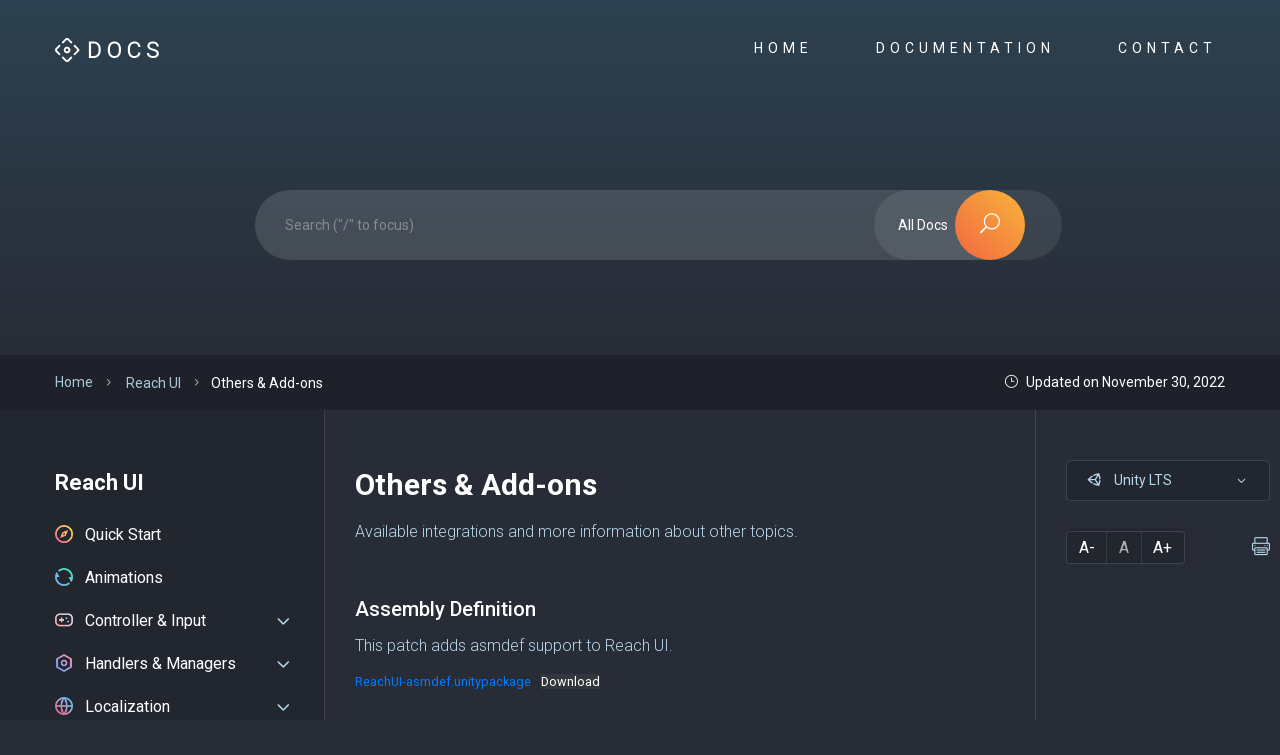

--- FILE ---
content_type: text/html; charset=UTF-8
request_url: https://docs.michsky.com/docs/reach-ui/others/
body_size: 20621
content:
<!DOCTYPE html>
<html lang="en-US">
    <head>
        <meta charset="UTF-8">
        <!-- For IE -->
        <meta http-equiv="X-UA-Compatible" content="IE=edge">
        <!-- Theme Version -->
        <meta name="docly-version" content="1.5.3">
        <!-- For Resposive Device -->
        <meta name="viewport" content="width=device-width, initial-scale=1.0">

        <title>Others &#038; Add-ons &#8211; Michsky &#8211; Docs</title>
<meta name='robots' content='max-image-preview:large' />
<link rel='dns-prefetch' href='//www.googletagmanager.com' />
<link rel='dns-prefetch' href='//fonts.googleapis.com' />
<link rel='dns-prefetch' href='//use.fontawesome.com' />
<link rel="alternate" type="application/rss+xml" title="Michsky - Docs &raquo; Feed" href="https://docs.michsky.com/feed/" />
<link rel="alternate" type="application/rss+xml" title="Michsky - Docs &raquo; Comments Feed" href="https://docs.michsky.com/comments/feed/" />
<link rel="alternate" type="application/rss+xml" title="Michsky - Docs &raquo; Others &#038; Add-ons Comments Feed" href="https://docs.michsky.com/docs/reach-ui/others/feed/" />
<link rel="alternate" title="oEmbed (JSON)" type="application/json+oembed" href="https://docs.michsky.com/wp-json/oembed/1.0/embed?url=https%3A%2F%2Fdocs.michsky.com%2Fdocs%2Freach-ui%2Fothers%2F" />
<link rel="alternate" title="oEmbed (XML)" type="text/xml+oembed" href="https://docs.michsky.com/wp-json/oembed/1.0/embed?url=https%3A%2F%2Fdocs.michsky.com%2Fdocs%2Freach-ui%2Fothers%2F&#038;format=xml" />
<style id='wp-img-auto-sizes-contain-inline-css' type='text/css'>
img:is([sizes=auto i],[sizes^="auto," i]){contain-intrinsic-size:3000px 1500px}
/*# sourceURL=wp-img-auto-sizes-contain-inline-css */
</style>
<link rel='stylesheet' id='wedocs-styles-css' href='https://docs.michsky.com/wp-content/plugins/wedocs/assets/css/frontend.css?ver=1706018118' type='text/css' media='all' />
<style id='wp-emoji-styles-inline-css' type='text/css'>

	img.wp-smiley, img.emoji {
		display: inline !important;
		border: none !important;
		box-shadow: none !important;
		height: 1em !important;
		width: 1em !important;
		margin: 0 0.07em !important;
		vertical-align: -0.1em !important;
		background: none !important;
		padding: 0 !important;
	}
/*# sourceURL=wp-emoji-styles-inline-css */
</style>
<link rel='stylesheet' id='wp-block-library-css' href='https://docs.michsky.com/wp-includes/css/dist/block-library/style.min.css?ver=6.9' type='text/css' media='all' />
<style id='wp-block-file-inline-css' type='text/css'>
.wp-block-file{box-sizing:border-box}.wp-block-file:not(.wp-element-button){font-size:.8em}.wp-block-file.aligncenter{text-align:center}.wp-block-file.alignright{text-align:right}.wp-block-file *+.wp-block-file__button{margin-left:.75em}:where(.wp-block-file){margin-bottom:1.5em}.wp-block-file__embed{margin-bottom:1em}:where(.wp-block-file__button){border-radius:2em;display:inline-block;padding:.5em 1em}:where(.wp-block-file__button):where(a):active,:where(.wp-block-file__button):where(a):focus,:where(.wp-block-file__button):where(a):hover,:where(.wp-block-file__button):where(a):visited{box-shadow:none;color:#fff;opacity:.85;text-decoration:none}
/*# sourceURL=https://docs.michsky.com/wp-includes/blocks/file/style.min.css */
</style>
<style id='wp-block-heading-inline-css' type='text/css'>
h1:where(.wp-block-heading).has-background,h2:where(.wp-block-heading).has-background,h3:where(.wp-block-heading).has-background,h4:where(.wp-block-heading).has-background,h5:where(.wp-block-heading).has-background,h6:where(.wp-block-heading).has-background{padding:1.25em 2.375em}h1.has-text-align-left[style*=writing-mode]:where([style*=vertical-lr]),h1.has-text-align-right[style*=writing-mode]:where([style*=vertical-rl]),h2.has-text-align-left[style*=writing-mode]:where([style*=vertical-lr]),h2.has-text-align-right[style*=writing-mode]:where([style*=vertical-rl]),h3.has-text-align-left[style*=writing-mode]:where([style*=vertical-lr]),h3.has-text-align-right[style*=writing-mode]:where([style*=vertical-rl]),h4.has-text-align-left[style*=writing-mode]:where([style*=vertical-lr]),h4.has-text-align-right[style*=writing-mode]:where([style*=vertical-rl]),h5.has-text-align-left[style*=writing-mode]:where([style*=vertical-lr]),h5.has-text-align-right[style*=writing-mode]:where([style*=vertical-rl]),h6.has-text-align-left[style*=writing-mode]:where([style*=vertical-lr]),h6.has-text-align-right[style*=writing-mode]:where([style*=vertical-rl]){rotate:180deg}
/*# sourceURL=https://docs.michsky.com/wp-includes/blocks/heading/style.min.css */
</style>
<style id='wp-block-paragraph-inline-css' type='text/css'>
.is-small-text{font-size:.875em}.is-regular-text{font-size:1em}.is-large-text{font-size:2.25em}.is-larger-text{font-size:3em}.has-drop-cap:not(:focus):first-letter{float:left;font-size:8.4em;font-style:normal;font-weight:100;line-height:.68;margin:.05em .1em 0 0;text-transform:uppercase}body.rtl .has-drop-cap:not(:focus):first-letter{float:none;margin-left:.1em}p.has-drop-cap.has-background{overflow:hidden}:root :where(p.has-background){padding:1.25em 2.375em}:where(p.has-text-color:not(.has-link-color)) a{color:inherit}p.has-text-align-left[style*="writing-mode:vertical-lr"],p.has-text-align-right[style*="writing-mode:vertical-rl"]{rotate:180deg}
/*# sourceURL=https://docs.michsky.com/wp-includes/blocks/paragraph/style.min.css */
</style>
<style id='global-styles-inline-css' type='text/css'>
:root{--wp--preset--aspect-ratio--square: 1;--wp--preset--aspect-ratio--4-3: 4/3;--wp--preset--aspect-ratio--3-4: 3/4;--wp--preset--aspect-ratio--3-2: 3/2;--wp--preset--aspect-ratio--2-3: 2/3;--wp--preset--aspect-ratio--16-9: 16/9;--wp--preset--aspect-ratio--9-16: 9/16;--wp--preset--color--black: #000000;--wp--preset--color--cyan-bluish-gray: #abb8c3;--wp--preset--color--white: #ffffff;--wp--preset--color--pale-pink: #f78da7;--wp--preset--color--vivid-red: #cf2e2e;--wp--preset--color--luminous-vivid-orange: #ff6900;--wp--preset--color--luminous-vivid-amber: #fcb900;--wp--preset--color--light-green-cyan: #7bdcb5;--wp--preset--color--vivid-green-cyan: #00d084;--wp--preset--color--pale-cyan-blue: #8ed1fc;--wp--preset--color--vivid-cyan-blue: #0693e3;--wp--preset--color--vivid-purple: #9b51e0;--wp--preset--gradient--vivid-cyan-blue-to-vivid-purple: linear-gradient(135deg,rgb(6,147,227) 0%,rgb(155,81,224) 100%);--wp--preset--gradient--light-green-cyan-to-vivid-green-cyan: linear-gradient(135deg,rgb(122,220,180) 0%,rgb(0,208,130) 100%);--wp--preset--gradient--luminous-vivid-amber-to-luminous-vivid-orange: linear-gradient(135deg,rgb(252,185,0) 0%,rgb(255,105,0) 100%);--wp--preset--gradient--luminous-vivid-orange-to-vivid-red: linear-gradient(135deg,rgb(255,105,0) 0%,rgb(207,46,46) 100%);--wp--preset--gradient--very-light-gray-to-cyan-bluish-gray: linear-gradient(135deg,rgb(238,238,238) 0%,rgb(169,184,195) 100%);--wp--preset--gradient--cool-to-warm-spectrum: linear-gradient(135deg,rgb(74,234,220) 0%,rgb(151,120,209) 20%,rgb(207,42,186) 40%,rgb(238,44,130) 60%,rgb(251,105,98) 80%,rgb(254,248,76) 100%);--wp--preset--gradient--blush-light-purple: linear-gradient(135deg,rgb(255,206,236) 0%,rgb(152,150,240) 100%);--wp--preset--gradient--blush-bordeaux: linear-gradient(135deg,rgb(254,205,165) 0%,rgb(254,45,45) 50%,rgb(107,0,62) 100%);--wp--preset--gradient--luminous-dusk: linear-gradient(135deg,rgb(255,203,112) 0%,rgb(199,81,192) 50%,rgb(65,88,208) 100%);--wp--preset--gradient--pale-ocean: linear-gradient(135deg,rgb(255,245,203) 0%,rgb(182,227,212) 50%,rgb(51,167,181) 100%);--wp--preset--gradient--electric-grass: linear-gradient(135deg,rgb(202,248,128) 0%,rgb(113,206,126) 100%);--wp--preset--gradient--midnight: linear-gradient(135deg,rgb(2,3,129) 0%,rgb(40,116,252) 100%);--wp--preset--font-size--small: 13px;--wp--preset--font-size--medium: 20px;--wp--preset--font-size--large: 36px;--wp--preset--font-size--x-large: 42px;--wp--preset--spacing--20: 0.44rem;--wp--preset--spacing--30: 0.67rem;--wp--preset--spacing--40: 1rem;--wp--preset--spacing--50: 1.5rem;--wp--preset--spacing--60: 2.25rem;--wp--preset--spacing--70: 3.38rem;--wp--preset--spacing--80: 5.06rem;--wp--preset--shadow--natural: 6px 6px 9px rgba(0, 0, 0, 0.2);--wp--preset--shadow--deep: 12px 12px 50px rgba(0, 0, 0, 0.4);--wp--preset--shadow--sharp: 6px 6px 0px rgba(0, 0, 0, 0.2);--wp--preset--shadow--outlined: 6px 6px 0px -3px rgb(255, 255, 255), 6px 6px rgb(0, 0, 0);--wp--preset--shadow--crisp: 6px 6px 0px rgb(0, 0, 0);}:where(.is-layout-flex){gap: 0.5em;}:where(.is-layout-grid){gap: 0.5em;}body .is-layout-flex{display: flex;}.is-layout-flex{flex-wrap: wrap;align-items: center;}.is-layout-flex > :is(*, div){margin: 0;}body .is-layout-grid{display: grid;}.is-layout-grid > :is(*, div){margin: 0;}:where(.wp-block-columns.is-layout-flex){gap: 2em;}:where(.wp-block-columns.is-layout-grid){gap: 2em;}:where(.wp-block-post-template.is-layout-flex){gap: 1.25em;}:where(.wp-block-post-template.is-layout-grid){gap: 1.25em;}.has-black-color{color: var(--wp--preset--color--black) !important;}.has-cyan-bluish-gray-color{color: var(--wp--preset--color--cyan-bluish-gray) !important;}.has-white-color{color: var(--wp--preset--color--white) !important;}.has-pale-pink-color{color: var(--wp--preset--color--pale-pink) !important;}.has-vivid-red-color{color: var(--wp--preset--color--vivid-red) !important;}.has-luminous-vivid-orange-color{color: var(--wp--preset--color--luminous-vivid-orange) !important;}.has-luminous-vivid-amber-color{color: var(--wp--preset--color--luminous-vivid-amber) !important;}.has-light-green-cyan-color{color: var(--wp--preset--color--light-green-cyan) !important;}.has-vivid-green-cyan-color{color: var(--wp--preset--color--vivid-green-cyan) !important;}.has-pale-cyan-blue-color{color: var(--wp--preset--color--pale-cyan-blue) !important;}.has-vivid-cyan-blue-color{color: var(--wp--preset--color--vivid-cyan-blue) !important;}.has-vivid-purple-color{color: var(--wp--preset--color--vivid-purple) !important;}.has-black-background-color{background-color: var(--wp--preset--color--black) !important;}.has-cyan-bluish-gray-background-color{background-color: var(--wp--preset--color--cyan-bluish-gray) !important;}.has-white-background-color{background-color: var(--wp--preset--color--white) !important;}.has-pale-pink-background-color{background-color: var(--wp--preset--color--pale-pink) !important;}.has-vivid-red-background-color{background-color: var(--wp--preset--color--vivid-red) !important;}.has-luminous-vivid-orange-background-color{background-color: var(--wp--preset--color--luminous-vivid-orange) !important;}.has-luminous-vivid-amber-background-color{background-color: var(--wp--preset--color--luminous-vivid-amber) !important;}.has-light-green-cyan-background-color{background-color: var(--wp--preset--color--light-green-cyan) !important;}.has-vivid-green-cyan-background-color{background-color: var(--wp--preset--color--vivid-green-cyan) !important;}.has-pale-cyan-blue-background-color{background-color: var(--wp--preset--color--pale-cyan-blue) !important;}.has-vivid-cyan-blue-background-color{background-color: var(--wp--preset--color--vivid-cyan-blue) !important;}.has-vivid-purple-background-color{background-color: var(--wp--preset--color--vivid-purple) !important;}.has-black-border-color{border-color: var(--wp--preset--color--black) !important;}.has-cyan-bluish-gray-border-color{border-color: var(--wp--preset--color--cyan-bluish-gray) !important;}.has-white-border-color{border-color: var(--wp--preset--color--white) !important;}.has-pale-pink-border-color{border-color: var(--wp--preset--color--pale-pink) !important;}.has-vivid-red-border-color{border-color: var(--wp--preset--color--vivid-red) !important;}.has-luminous-vivid-orange-border-color{border-color: var(--wp--preset--color--luminous-vivid-orange) !important;}.has-luminous-vivid-amber-border-color{border-color: var(--wp--preset--color--luminous-vivid-amber) !important;}.has-light-green-cyan-border-color{border-color: var(--wp--preset--color--light-green-cyan) !important;}.has-vivid-green-cyan-border-color{border-color: var(--wp--preset--color--vivid-green-cyan) !important;}.has-pale-cyan-blue-border-color{border-color: var(--wp--preset--color--pale-cyan-blue) !important;}.has-vivid-cyan-blue-border-color{border-color: var(--wp--preset--color--vivid-cyan-blue) !important;}.has-vivid-purple-border-color{border-color: var(--wp--preset--color--vivid-purple) !important;}.has-vivid-cyan-blue-to-vivid-purple-gradient-background{background: var(--wp--preset--gradient--vivid-cyan-blue-to-vivid-purple) !important;}.has-light-green-cyan-to-vivid-green-cyan-gradient-background{background: var(--wp--preset--gradient--light-green-cyan-to-vivid-green-cyan) !important;}.has-luminous-vivid-amber-to-luminous-vivid-orange-gradient-background{background: var(--wp--preset--gradient--luminous-vivid-amber-to-luminous-vivid-orange) !important;}.has-luminous-vivid-orange-to-vivid-red-gradient-background{background: var(--wp--preset--gradient--luminous-vivid-orange-to-vivid-red) !important;}.has-very-light-gray-to-cyan-bluish-gray-gradient-background{background: var(--wp--preset--gradient--very-light-gray-to-cyan-bluish-gray) !important;}.has-cool-to-warm-spectrum-gradient-background{background: var(--wp--preset--gradient--cool-to-warm-spectrum) !important;}.has-blush-light-purple-gradient-background{background: var(--wp--preset--gradient--blush-light-purple) !important;}.has-blush-bordeaux-gradient-background{background: var(--wp--preset--gradient--blush-bordeaux) !important;}.has-luminous-dusk-gradient-background{background: var(--wp--preset--gradient--luminous-dusk) !important;}.has-pale-ocean-gradient-background{background: var(--wp--preset--gradient--pale-ocean) !important;}.has-electric-grass-gradient-background{background: var(--wp--preset--gradient--electric-grass) !important;}.has-midnight-gradient-background{background: var(--wp--preset--gradient--midnight) !important;}.has-small-font-size{font-size: var(--wp--preset--font-size--small) !important;}.has-medium-font-size{font-size: var(--wp--preset--font-size--medium) !important;}.has-large-font-size{font-size: var(--wp--preset--font-size--large) !important;}.has-x-large-font-size{font-size: var(--wp--preset--font-size--x-large) !important;}
/*# sourceURL=global-styles-inline-css */
</style>

<style id='classic-theme-styles-inline-css' type='text/css'>
/*! This file is auto-generated */
.wp-block-button__link{color:#fff;background-color:#32373c;border-radius:9999px;box-shadow:none;text-decoration:none;padding:calc(.667em + 2px) calc(1.333em + 2px);font-size:1.125em}.wp-block-file__button{background:#32373c;color:#fff;text-decoration:none}
/*# sourceURL=/wp-includes/css/classic-themes.min.css */
</style>
<style id='extendify-gutenberg-patterns-and-templates-utilities-inline-css' type='text/css'>
.ext-absolute {
  position: absolute !important;
}

.ext-relative {
  position: relative !important;
}

.ext-top-base {
  top: var(--wp--style--block-gap, 1.75rem) !important;
}

.ext-top-lg {
  top: var(--extendify--spacing--large, 3rem) !important;
}

.ext--top-base {
  top: calc(var(--wp--style--block-gap, 1.75rem) * -1) !important;
}

.ext--top-lg {
  top: calc(var(--extendify--spacing--large, 3rem) * -1) !important;
}

.ext-right-base {
  right: var(--wp--style--block-gap, 1.75rem) !important;
}

.ext-right-lg {
  right: var(--extendify--spacing--large, 3rem) !important;
}

.ext--right-base {
  right: calc(var(--wp--style--block-gap, 1.75rem) * -1) !important;
}

.ext--right-lg {
  right: calc(var(--extendify--spacing--large, 3rem) * -1) !important;
}

.ext-bottom-base {
  bottom: var(--wp--style--block-gap, 1.75rem) !important;
}

.ext-bottom-lg {
  bottom: var(--extendify--spacing--large, 3rem) !important;
}

.ext--bottom-base {
  bottom: calc(var(--wp--style--block-gap, 1.75rem) * -1) !important;
}

.ext--bottom-lg {
  bottom: calc(var(--extendify--spacing--large, 3rem) * -1) !important;
}

.ext-left-base {
  left: var(--wp--style--block-gap, 1.75rem) !important;
}

.ext-left-lg {
  left: var(--extendify--spacing--large, 3rem) !important;
}

.ext--left-base {
  left: calc(var(--wp--style--block-gap, 1.75rem) * -1) !important;
}

.ext--left-lg {
  left: calc(var(--extendify--spacing--large, 3rem) * -1) !important;
}

.ext-order-1 {
  order: 1 !important;
}

.ext-order-2 {
  order: 2 !important;
}

.ext-col-auto {
  grid-column: auto !important;
}

.ext-col-span-1 {
  grid-column: span 1 / span 1 !important;
}

.ext-col-span-2 {
  grid-column: span 2 / span 2 !important;
}

.ext-col-span-3 {
  grid-column: span 3 / span 3 !important;
}

.ext-col-span-4 {
  grid-column: span 4 / span 4 !important;
}

.ext-col-span-5 {
  grid-column: span 5 / span 5 !important;
}

.ext-col-span-6 {
  grid-column: span 6 / span 6 !important;
}

.ext-col-span-7 {
  grid-column: span 7 / span 7 !important;
}

.ext-col-span-8 {
  grid-column: span 8 / span 8 !important;
}

.ext-col-span-9 {
  grid-column: span 9 / span 9 !important;
}

.ext-col-span-10 {
  grid-column: span 10 / span 10 !important;
}

.ext-col-span-11 {
  grid-column: span 11 / span 11 !important;
}

.ext-col-span-12 {
  grid-column: span 12 / span 12 !important;
}

.ext-col-span-full {
  grid-column: 1 / -1 !important;
}

.ext-col-start-1 {
  grid-column-start: 1 !important;
}

.ext-col-start-2 {
  grid-column-start: 2 !important;
}

.ext-col-start-3 {
  grid-column-start: 3 !important;
}

.ext-col-start-4 {
  grid-column-start: 4 !important;
}

.ext-col-start-5 {
  grid-column-start: 5 !important;
}

.ext-col-start-6 {
  grid-column-start: 6 !important;
}

.ext-col-start-7 {
  grid-column-start: 7 !important;
}

.ext-col-start-8 {
  grid-column-start: 8 !important;
}

.ext-col-start-9 {
  grid-column-start: 9 !important;
}

.ext-col-start-10 {
  grid-column-start: 10 !important;
}

.ext-col-start-11 {
  grid-column-start: 11 !important;
}

.ext-col-start-12 {
  grid-column-start: 12 !important;
}

.ext-col-start-13 {
  grid-column-start: 13 !important;
}

.ext-col-start-auto {
  grid-column-start: auto !important;
}

.ext-col-end-1 {
  grid-column-end: 1 !important;
}

.ext-col-end-2 {
  grid-column-end: 2 !important;
}

.ext-col-end-3 {
  grid-column-end: 3 !important;
}

.ext-col-end-4 {
  grid-column-end: 4 !important;
}

.ext-col-end-5 {
  grid-column-end: 5 !important;
}

.ext-col-end-6 {
  grid-column-end: 6 !important;
}

.ext-col-end-7 {
  grid-column-end: 7 !important;
}

.ext-col-end-8 {
  grid-column-end: 8 !important;
}

.ext-col-end-9 {
  grid-column-end: 9 !important;
}

.ext-col-end-10 {
  grid-column-end: 10 !important;
}

.ext-col-end-11 {
  grid-column-end: 11 !important;
}

.ext-col-end-12 {
  grid-column-end: 12 !important;
}

.ext-col-end-13 {
  grid-column-end: 13 !important;
}

.ext-col-end-auto {
  grid-column-end: auto !important;
}

.ext-row-auto {
  grid-row: auto !important;
}

.ext-row-span-1 {
  grid-row: span 1 / span 1 !important;
}

.ext-row-span-2 {
  grid-row: span 2 / span 2 !important;
}

.ext-row-span-3 {
  grid-row: span 3 / span 3 !important;
}

.ext-row-span-4 {
  grid-row: span 4 / span 4 !important;
}

.ext-row-span-5 {
  grid-row: span 5 / span 5 !important;
}

.ext-row-span-6 {
  grid-row: span 6 / span 6 !important;
}

.ext-row-span-full {
  grid-row: 1 / -1 !important;
}

.ext-row-start-1 {
  grid-row-start: 1 !important;
}

.ext-row-start-2 {
  grid-row-start: 2 !important;
}

.ext-row-start-3 {
  grid-row-start: 3 !important;
}

.ext-row-start-4 {
  grid-row-start: 4 !important;
}

.ext-row-start-5 {
  grid-row-start: 5 !important;
}

.ext-row-start-6 {
  grid-row-start: 6 !important;
}

.ext-row-start-7 {
  grid-row-start: 7 !important;
}

.ext-row-start-auto {
  grid-row-start: auto !important;
}

.ext-row-end-1 {
  grid-row-end: 1 !important;
}

.ext-row-end-2 {
  grid-row-end: 2 !important;
}

.ext-row-end-3 {
  grid-row-end: 3 !important;
}

.ext-row-end-4 {
  grid-row-end: 4 !important;
}

.ext-row-end-5 {
  grid-row-end: 5 !important;
}

.ext-row-end-6 {
  grid-row-end: 6 !important;
}

.ext-row-end-7 {
  grid-row-end: 7 !important;
}

.ext-row-end-auto {
  grid-row-end: auto !important;
}

.ext-m-0:not([style*="margin"]) {
  margin: 0 !important;
}

.ext-m-auto:not([style*="margin"]) {
  margin: auto !important;
}

.ext-m-base:not([style*="margin"]) {
  margin: var(--wp--style--block-gap, 1.75rem) !important;
}

.ext-m-lg:not([style*="margin"]) {
  margin: var(--extendify--spacing--large, 3rem) !important;
}

.ext--m-base:not([style*="margin"]) {
  margin: calc(var(--wp--style--block-gap, 1.75rem) * -1) !important;
}

.ext--m-lg:not([style*="margin"]) {
  margin: calc(var(--extendify--spacing--large, 3rem) * -1) !important;
}

.ext-mx-0:not([style*="margin"]) {
  margin-left: 0 !important;
  margin-right: 0 !important;
}

.ext-mx-auto:not([style*="margin"]) {
  margin-left: auto !important;
  margin-right: auto !important;
}

.ext-mx-base:not([style*="margin"]) {
  margin-left: var(--wp--style--block-gap, 1.75rem) !important;
  margin-right: var(--wp--style--block-gap, 1.75rem) !important;
}

.ext-mx-lg:not([style*="margin"]) {
  margin-left: var(--extendify--spacing--large, 3rem) !important;
  margin-right: var(--extendify--spacing--large, 3rem) !important;
}

.ext--mx-base:not([style*="margin"]) {
  margin-left: calc(var(--wp--style--block-gap, 1.75rem) * -1) !important;
  margin-right: calc(var(--wp--style--block-gap, 1.75rem) * -1) !important;
}

.ext--mx-lg:not([style*="margin"]) {
  margin-left: calc(var(--extendify--spacing--large, 3rem) * -1) !important;
  margin-right: calc(var(--extendify--spacing--large, 3rem) * -1) !important;
}

.ext-my-0:not([style*="margin"]) {
  margin-top: 0 !important;
  margin-bottom: 0 !important;
}

.ext-my-auto:not([style*="margin"]) {
  margin-top: auto !important;
  margin-bottom: auto !important;
}

.ext-my-base:not([style*="margin"]) {
  margin-top: var(--wp--style--block-gap, 1.75rem) !important;
  margin-bottom: var(--wp--style--block-gap, 1.75rem) !important;
}

.ext-my-lg:not([style*="margin"]) {
  margin-top: var(--extendify--spacing--large, 3rem) !important;
  margin-bottom: var(--extendify--spacing--large, 3rem) !important;
}

.ext--my-base:not([style*="margin"]) {
  margin-top: calc(var(--wp--style--block-gap, 1.75rem) * -1) !important;
  margin-bottom: calc(var(--wp--style--block-gap, 1.75rem) * -1) !important;
}

.ext--my-lg:not([style*="margin"]) {
  margin-top: calc(var(--extendify--spacing--large, 3rem) * -1) !important;
  margin-bottom: calc(var(--extendify--spacing--large, 3rem) * -1) !important;
}

.ext-mt-0:not([style*="margin"]) {
  margin-top: 0 !important;
}

.ext-mt-auto:not([style*="margin"]) {
  margin-top: auto !important;
}

.ext-mt-base:not([style*="margin"]) {
  margin-top: var(--wp--style--block-gap, 1.75rem) !important;
}

.ext-mt-lg:not([style*="margin"]) {
  margin-top: var(--extendify--spacing--large, 3rem) !important;
}

.ext--mt-base:not([style*="margin"]) {
  margin-top: calc(var(--wp--style--block-gap, 1.75rem) * -1) !important;
}

.ext--mt-lg:not([style*="margin"]) {
  margin-top: calc(var(--extendify--spacing--large, 3rem) * -1) !important;
}

.ext-mr-0:not([style*="margin"]) {
  margin-right: 0 !important;
}

.ext-mr-auto:not([style*="margin"]) {
  margin-right: auto !important;
}

.ext-mr-base:not([style*="margin"]) {
  margin-right: var(--wp--style--block-gap, 1.75rem) !important;
}

.ext-mr-lg:not([style*="margin"]) {
  margin-right: var(--extendify--spacing--large, 3rem) !important;
}

.ext--mr-base:not([style*="margin"]) {
  margin-right: calc(var(--wp--style--block-gap, 1.75rem) * -1) !important;
}

.ext--mr-lg:not([style*="margin"]) {
  margin-right: calc(var(--extendify--spacing--large, 3rem) * -1) !important;
}

.ext-mb-0:not([style*="margin"]) {
  margin-bottom: 0 !important;
}

.ext-mb-auto:not([style*="margin"]) {
  margin-bottom: auto !important;
}

.ext-mb-base:not([style*="margin"]) {
  margin-bottom: var(--wp--style--block-gap, 1.75rem) !important;
}

.ext-mb-lg:not([style*="margin"]) {
  margin-bottom: var(--extendify--spacing--large, 3rem) !important;
}

.ext--mb-base:not([style*="margin"]) {
  margin-bottom: calc(var(--wp--style--block-gap, 1.75rem) * -1) !important;
}

.ext--mb-lg:not([style*="margin"]) {
  margin-bottom: calc(var(--extendify--spacing--large, 3rem) * -1) !important;
}

.ext-ml-0:not([style*="margin"]) {
  margin-left: 0 !important;
}

.ext-ml-auto:not([style*="margin"]) {
  margin-left: auto !important;
}

.ext-ml-base:not([style*="margin"]) {
  margin-left: var(--wp--style--block-gap, 1.75rem) !important;
}

.ext-ml-lg:not([style*="margin"]) {
  margin-left: var(--extendify--spacing--large, 3rem) !important;
}

.ext--ml-base:not([style*="margin"]) {
  margin-left: calc(var(--wp--style--block-gap, 1.75rem) * -1) !important;
}

.ext--ml-lg:not([style*="margin"]) {
  margin-left: calc(var(--extendify--spacing--large, 3rem) * -1) !important;
}

.ext-block {
  display: block !important;
}

.ext-inline-block {
  display: inline-block !important;
}

.ext-inline {
  display: inline !important;
}

.ext-flex {
  display: flex !important;
}

.ext-inline-flex {
  display: inline-flex !important;
}

.ext-grid {
  display: grid !important;
}

.ext-inline-grid {
  display: inline-grid !important;
}

.ext-hidden {
  display: none !important;
}

.ext-w-auto {
  width: auto !important;
}

.ext-w-full {
  width: 100% !important;
}

.ext-max-w-full {
  max-width: 100% !important;
}

.ext-flex-1 {
  flex: 1 1 0% !important;
}

.ext-flex-auto {
  flex: 1 1 auto !important;
}

.ext-flex-initial {
  flex: 0 1 auto !important;
}

.ext-flex-none {
  flex: none !important;
}

.ext-flex-shrink-0 {
  flex-shrink: 0 !important;
}

.ext-flex-shrink {
  flex-shrink: 1 !important;
}

.ext-flex-grow-0 {
  flex-grow: 0 !important;
}

.ext-flex-grow {
  flex-grow: 1 !important;
}

.ext-list-none {
  list-style-type: none !important;
}

.ext-grid-cols-1 {
  grid-template-columns: repeat(1, minmax(0, 1fr)) !important;
}

.ext-grid-cols-2 {
  grid-template-columns: repeat(2, minmax(0, 1fr)) !important;
}

.ext-grid-cols-3 {
  grid-template-columns: repeat(3, minmax(0, 1fr)) !important;
}

.ext-grid-cols-4 {
  grid-template-columns: repeat(4, minmax(0, 1fr)) !important;
}

.ext-grid-cols-5 {
  grid-template-columns: repeat(5, minmax(0, 1fr)) !important;
}

.ext-grid-cols-6 {
  grid-template-columns: repeat(6, minmax(0, 1fr)) !important;
}

.ext-grid-cols-7 {
  grid-template-columns: repeat(7, minmax(0, 1fr)) !important;
}

.ext-grid-cols-8 {
  grid-template-columns: repeat(8, minmax(0, 1fr)) !important;
}

.ext-grid-cols-9 {
  grid-template-columns: repeat(9, minmax(0, 1fr)) !important;
}

.ext-grid-cols-10 {
  grid-template-columns: repeat(10, minmax(0, 1fr)) !important;
}

.ext-grid-cols-11 {
  grid-template-columns: repeat(11, minmax(0, 1fr)) !important;
}

.ext-grid-cols-12 {
  grid-template-columns: repeat(12, minmax(0, 1fr)) !important;
}

.ext-grid-cols-none {
  grid-template-columns: none !important;
}

.ext-grid-rows-1 {
  grid-template-rows: repeat(1, minmax(0, 1fr)) !important;
}

.ext-grid-rows-2 {
  grid-template-rows: repeat(2, minmax(0, 1fr)) !important;
}

.ext-grid-rows-3 {
  grid-template-rows: repeat(3, minmax(0, 1fr)) !important;
}

.ext-grid-rows-4 {
  grid-template-rows: repeat(4, minmax(0, 1fr)) !important;
}

.ext-grid-rows-5 {
  grid-template-rows: repeat(5, minmax(0, 1fr)) !important;
}

.ext-grid-rows-6 {
  grid-template-rows: repeat(6, minmax(0, 1fr)) !important;
}

.ext-grid-rows-none {
  grid-template-rows: none !important;
}

.ext-flex-row {
  flex-direction: row !important;
}

.ext-flex-row-reverse {
  flex-direction: row-reverse !important;
}

.ext-flex-col {
  flex-direction: column !important;
}

.ext-flex-col-reverse {
  flex-direction: column-reverse !important;
}

.ext-flex-wrap {
  flex-wrap: wrap !important;
}

.ext-flex-wrap-reverse {
  flex-wrap: wrap-reverse !important;
}

.ext-flex-nowrap {
  flex-wrap: nowrap !important;
}

.ext-items-start {
  align-items: flex-start !important;
}

.ext-items-end {
  align-items: flex-end !important;
}

.ext-items-center {
  align-items: center !important;
}

.ext-items-baseline {
  align-items: baseline !important;
}

.ext-items-stretch {
  align-items: stretch !important;
}

.ext-justify-start {
  justify-content: flex-start !important;
}

.ext-justify-end {
  justify-content: flex-end !important;
}

.ext-justify-center {
  justify-content: center !important;
}

.ext-justify-between {
  justify-content: space-between !important;
}

.ext-justify-around {
  justify-content: space-around !important;
}

.ext-justify-evenly {
  justify-content: space-evenly !important;
}

.ext-justify-items-start {
  justify-items: start !important;
}

.ext-justify-items-end {
  justify-items: end !important;
}

.ext-justify-items-center {
  justify-items: center !important;
}

.ext-justify-items-stretch {
  justify-items: stretch !important;
}

.ext-gap-0 {
  gap: 0 !important;
}

.ext-gap-base {
  gap: var(--wp--style--block-gap, 1.75rem) !important;
}

.ext-gap-lg {
  gap: var(--extendify--spacing--large, 3rem) !important;
}

.ext-gap-x-0 {
  -moz-column-gap: 0 !important;
       column-gap: 0 !important;
}

.ext-gap-x-base {
  -moz-column-gap: var(--wp--style--block-gap, 1.75rem) !important;
       column-gap: var(--wp--style--block-gap, 1.75rem) !important;
}

.ext-gap-x-lg {
  -moz-column-gap: var(--extendify--spacing--large, 3rem) !important;
       column-gap: var(--extendify--spacing--large, 3rem) !important;
}

.ext-gap-y-0 {
  row-gap: 0 !important;
}

.ext-gap-y-base {
  row-gap: var(--wp--style--block-gap, 1.75rem) !important;
}

.ext-gap-y-lg {
  row-gap: var(--extendify--spacing--large, 3rem) !important;
}

.ext-justify-self-auto {
  justify-self: auto !important;
}

.ext-justify-self-start {
  justify-self: start !important;
}

.ext-justify-self-end {
  justify-self: end !important;
}

.ext-justify-self-center {
  justify-self: center !important;
}

.ext-justify-self-stretch {
  justify-self: stretch !important;
}

.ext-rounded-none {
  border-radius: 0px !important;
}

.ext-rounded-full {
  border-radius: 9999px !important;
}

.ext-rounded-t-none {
  border-top-left-radius: 0px !important;
  border-top-right-radius: 0px !important;
}

.ext-rounded-t-full {
  border-top-left-radius: 9999px !important;
  border-top-right-radius: 9999px !important;
}

.ext-rounded-r-none {
  border-top-right-radius: 0px !important;
  border-bottom-right-radius: 0px !important;
}

.ext-rounded-r-full {
  border-top-right-radius: 9999px !important;
  border-bottom-right-radius: 9999px !important;
}

.ext-rounded-b-none {
  border-bottom-right-radius: 0px !important;
  border-bottom-left-radius: 0px !important;
}

.ext-rounded-b-full {
  border-bottom-right-radius: 9999px !important;
  border-bottom-left-radius: 9999px !important;
}

.ext-rounded-l-none {
  border-top-left-radius: 0px !important;
  border-bottom-left-radius: 0px !important;
}

.ext-rounded-l-full {
  border-top-left-radius: 9999px !important;
  border-bottom-left-radius: 9999px !important;
}

.ext-rounded-tl-none {
  border-top-left-radius: 0px !important;
}

.ext-rounded-tl-full {
  border-top-left-radius: 9999px !important;
}

.ext-rounded-tr-none {
  border-top-right-radius: 0px !important;
}

.ext-rounded-tr-full {
  border-top-right-radius: 9999px !important;
}

.ext-rounded-br-none {
  border-bottom-right-radius: 0px !important;
}

.ext-rounded-br-full {
  border-bottom-right-radius: 9999px !important;
}

.ext-rounded-bl-none {
  border-bottom-left-radius: 0px !important;
}

.ext-rounded-bl-full {
  border-bottom-left-radius: 9999px !important;
}

.ext-border-0 {
  border-width: 0px !important;
}

.ext-border-t-0 {
  border-top-width: 0px !important;
}

.ext-border-r-0 {
  border-right-width: 0px !important;
}

.ext-border-b-0 {
  border-bottom-width: 0px !important;
}

.ext-border-l-0 {
  border-left-width: 0px !important;
}

.ext-p-0:not([style*="padding"]) {
  padding: 0 !important;
}

.ext-p-base:not([style*="padding"]) {
  padding: var(--wp--style--block-gap, 1.75rem) !important;
}

.ext-p-lg:not([style*="padding"]) {
  padding: var(--extendify--spacing--large, 3rem) !important;
}

.ext-px-0:not([style*="padding"]) {
  padding-left: 0 !important;
  padding-right: 0 !important;
}

.ext-px-base:not([style*="padding"]) {
  padding-left: var(--wp--style--block-gap, 1.75rem) !important;
  padding-right: var(--wp--style--block-gap, 1.75rem) !important;
}

.ext-px-lg:not([style*="padding"]) {
  padding-left: var(--extendify--spacing--large, 3rem) !important;
  padding-right: var(--extendify--spacing--large, 3rem) !important;
}

.ext-py-0:not([style*="padding"]) {
  padding-top: 0 !important;
  padding-bottom: 0 !important;
}

.ext-py-base:not([style*="padding"]) {
  padding-top: var(--wp--style--block-gap, 1.75rem) !important;
  padding-bottom: var(--wp--style--block-gap, 1.75rem) !important;
}

.ext-py-lg:not([style*="padding"]) {
  padding-top: var(--extendify--spacing--large, 3rem) !important;
  padding-bottom: var(--extendify--spacing--large, 3rem) !important;
}

.ext-pt-0:not([style*="padding"]) {
  padding-top: 0 !important;
}

.ext-pt-base:not([style*="padding"]) {
  padding-top: var(--wp--style--block-gap, 1.75rem) !important;
}

.ext-pt-lg:not([style*="padding"]) {
  padding-top: var(--extendify--spacing--large, 3rem) !important;
}

.ext-pr-0:not([style*="padding"]) {
  padding-right: 0 !important;
}

.ext-pr-base:not([style*="padding"]) {
  padding-right: var(--wp--style--block-gap, 1.75rem) !important;
}

.ext-pr-lg:not([style*="padding"]) {
  padding-right: var(--extendify--spacing--large, 3rem) !important;
}

.ext-pb-0:not([style*="padding"]) {
  padding-bottom: 0 !important;
}

.ext-pb-base:not([style*="padding"]) {
  padding-bottom: var(--wp--style--block-gap, 1.75rem) !important;
}

.ext-pb-lg:not([style*="padding"]) {
  padding-bottom: var(--extendify--spacing--large, 3rem) !important;
}

.ext-pl-0:not([style*="padding"]) {
  padding-left: 0 !important;
}

.ext-pl-base:not([style*="padding"]) {
  padding-left: var(--wp--style--block-gap, 1.75rem) !important;
}

.ext-pl-lg:not([style*="padding"]) {
  padding-left: var(--extendify--spacing--large, 3rem) !important;
}

.ext-text-left {
  text-align: left !important;
}

.ext-text-center {
  text-align: center !important;
}

.ext-text-right {
  text-align: right !important;
}

.ext-leading-none {
  line-height: 1 !important;
}

.ext-leading-tight {
  line-height: 1.25 !important;
}

.ext-leading-snug {
  line-height: 1.375 !important;
}

.ext-leading-normal {
  line-height: 1.5 !important;
}

.ext-leading-relaxed {
  line-height: 1.625 !important;
}

.ext-leading-loose {
  line-height: 2 !important;
}

.ext-aspect-square img {
  aspect-ratio: 1 / 1 !important;
  -o-object-fit: cover !important;
     object-fit: cover !important;
}

.ext-aspect-landscape img {
  aspect-ratio: 4 / 3 !important;
  -o-object-fit: cover !important;
     object-fit: cover !important;
}

.ext-aspect-landscape-wide img {
  aspect-ratio: 16 / 9 !important;
  -o-object-fit: cover !important;
     object-fit: cover !important;
}

.ext-aspect-portrait img {
  aspect-ratio: 3 / 4 !important;
  -o-object-fit: cover !important;
     object-fit: cover !important;
}

.ext-aspect-square .components-resizable-box__container,
.ext-aspect-landscape .components-resizable-box__container,
.ext-aspect-landscape-wide .components-resizable-box__container,
.ext-aspect-portrait .components-resizable-box__container {
  height: auto !important;
}

.clip-path--rhombus img {
  -webkit-clip-path: polygon(15% 6%, 80% 29%, 84% 93%, 23% 69%) !important;
          clip-path: polygon(15% 6%, 80% 29%, 84% 93%, 23% 69%) !important;
}

.clip-path--diamond img {
  -webkit-clip-path: polygon(5% 29%, 60% 2%, 91% 64%, 36% 89%) !important;
          clip-path: polygon(5% 29%, 60% 2%, 91% 64%, 36% 89%) !important;
}

.clip-path--rhombus-alt img {
  -webkit-clip-path: polygon(14% 9%, 85% 24%, 91% 89%, 19% 76%) !important;
          clip-path: polygon(14% 9%, 85% 24%, 91% 89%, 19% 76%) !important;
}

/*
The .ext utility is a top-level class that we use to target contents within our patterns.
We use it here to ensure columns blocks display well across themes.
*/

.wp-block-columns[class*="fullwidth-cols"] {
  /* no suggestion */
  margin-bottom: unset !important;
}

.wp-block-column.editor\:pointer-events-none {
  /* no suggestion */
  margin-top: 0 !important;
  margin-bottom: 0 !important;
}

.is-root-container.block-editor-block-list__layout
    > [data-align="full"]:not(:first-of-type)
    > .wp-block-column.editor\:pointer-events-none,
.is-root-container.block-editor-block-list__layout
    > [data-align="wide"]
    > .wp-block-column.editor\:pointer-events-none {
  /* no suggestion */
  margin-top: calc(-1 * var(--wp--style--block-gap, 28px)) !important;
}

.is-root-container.block-editor-block-list__layout
    > [data-align="full"]:not(:first-of-type)
    > .ext-my-0,
.is-root-container.block-editor-block-list__layout
    > [data-align="wide"]
    > .ext-my-0:not([style*="margin"]) {
  /* no suggestion */
  margin-top: calc(-1 * var(--wp--style--block-gap, 28px)) !important;
}

/* Some popular themes use padding instead of core margin for columns; remove it */

.ext .wp-block-columns .wp-block-column[style*="padding"] {
  /* no suggestion */
  padding-left: 0 !important;
  padding-right: 0 !important;
}

/* Some popular themes add double spacing between columns; remove it */

.ext
    .wp-block-columns
    + .wp-block-columns:not([class*="mt-"]):not([class*="my-"]):not([style*="margin"]) {
  /* no suggestion */
  margin-top: 0 !important;
}

[class*="fullwidth-cols"] .wp-block-column:first-child,
[class*="fullwidth-cols"] .wp-block-group:first-child {
  /* no suggestion */
}

[class*="fullwidth-cols"] .wp-block-column:first-child, [class*="fullwidth-cols"] .wp-block-group:first-child {
  margin-top: 0 !important;
}

[class*="fullwidth-cols"] .wp-block-column:last-child,
[class*="fullwidth-cols"] .wp-block-group:last-child {
  /* no suggestion */
}

[class*="fullwidth-cols"] .wp-block-column:last-child, [class*="fullwidth-cols"] .wp-block-group:last-child {
  margin-bottom: 0 !important;
}

[class*="fullwidth-cols"] .wp-block-column:first-child > * {
  /* no suggestion */
  margin-top: 0 !important;
}

[class*="fullwidth-cols"] .wp-block-column > *:first-child {
  /* no suggestion */
  margin-top: 0 !important;
}

[class*="fullwidth-cols"] .wp-block-column > *:last-child {
  /* no suggestion */
  margin-bottom: 0 !important;
}

.ext .is-not-stacked-on-mobile .wp-block-column {
  /* no suggestion */
  margin-bottom: 0 !important;
}

/* Add base margin bottom to all columns */

.wp-block-columns[class*="fullwidth-cols"]:not(.is-not-stacked-on-mobile)
    > .wp-block-column:not(:last-child) {
  /* no suggestion */
  margin-bottom: var(--wp--style--block-gap, 1.75rem) !important;
}

@media (min-width: 782px) {
  .wp-block-columns[class*="fullwidth-cols"]:not(.is-not-stacked-on-mobile)
        > .wp-block-column:not(:last-child) {
    /* no suggestion */
    margin-bottom: 0 !important;
  }
}

/* Remove margin bottom from "not-stacked" columns */

.wp-block-columns[class*="fullwidth-cols"].is-not-stacked-on-mobile
    > .wp-block-column {
  /* no suggestion */
  margin-bottom: 0 !important;
}

@media (min-width: 600px) and (max-width: 781px) {
  .wp-block-columns[class*="fullwidth-cols"]:not(.is-not-stacked-on-mobile)
        > .wp-block-column:nth-child(even) {
    /* no suggestion */
    margin-left: var(--wp--style--block-gap, 2em) !important;
  }
}

/*
    The `tablet:fullwidth-cols` and `desktop:fullwidth-cols` utilities are used
    to counter the core/columns responsive for at our breakpoints.
*/

@media (max-width: 781px) {
  .tablet\:fullwidth-cols.wp-block-columns:not(.is-not-stacked-on-mobile) {
    flex-wrap: wrap !important;
  }

  .tablet\:fullwidth-cols.wp-block-columns:not(.is-not-stacked-on-mobile)
        > .wp-block-column {
    margin-left: 0 !important;
  }

  .tablet\:fullwidth-cols.wp-block-columns:not(.is-not-stacked-on-mobile)
        > .wp-block-column:not([style*="margin"]) {
    /* no suggestion */
    margin-left: 0 !important;
  }

  .tablet\:fullwidth-cols.wp-block-columns:not(.is-not-stacked-on-mobile)
        > .wp-block-column {
    flex-basis: 100% !important; /* Required to negate core/columns flex-basis */
  }
}

@media (max-width: 1079px) {
  .desktop\:fullwidth-cols.wp-block-columns:not(.is-not-stacked-on-mobile) {
    flex-wrap: wrap !important;
  }

  .desktop\:fullwidth-cols.wp-block-columns:not(.is-not-stacked-on-mobile)
        > .wp-block-column {
    margin-left: 0 !important;
  }

  .desktop\:fullwidth-cols.wp-block-columns:not(.is-not-stacked-on-mobile)
        > .wp-block-column:not([style*="margin"]) {
    /* no suggestion */
    margin-left: 0 !important;
  }

  .desktop\:fullwidth-cols.wp-block-columns:not(.is-not-stacked-on-mobile)
        > .wp-block-column {
    flex-basis: 100% !important; /* Required to negate core/columns flex-basis */
  }

  .desktop\:fullwidth-cols.wp-block-columns:not(.is-not-stacked-on-mobile)
        > .wp-block-column:not(:last-child) {
    margin-bottom: var(--wp--style--block-gap, 1.75rem) !important;
  }
}

.direction-rtl {
  direction: rtl !important;
}

.direction-ltr {
  direction: ltr !important;
}

/* Use "is-style-" prefix to support adding this style to the core/list block */

.is-style-inline-list {
  padding-left: 0 !important;
}

.is-style-inline-list li {
  /* no suggestion */
  list-style-type: none !important;
}

@media (min-width: 782px) {
  .is-style-inline-list li {
    margin-right: var(--wp--style--block-gap, 1.75rem) !important;
    display: inline !important;
  }
}

.is-style-inline-list li:first-child {
  /* no suggestion */
}

@media (min-width: 782px) {
  .is-style-inline-list li:first-child {
    margin-left: 0 !important;
  }
}

.is-style-inline-list li:last-child {
  /* no suggestion */
}

@media (min-width: 782px) {
  .is-style-inline-list li:last-child {
    margin-right: 0 !important;
  }
}

.bring-to-front {
  position: relative !important;
  z-index: 10 !important;
}

.text-stroke {
  -webkit-text-stroke-width: var(
        --wp--custom--typography--text-stroke-width,
        2px
    ) !important;
  -webkit-text-stroke-color: var(--wp--preset--color--background) !important;
}

.text-stroke--primary {
  -webkit-text-stroke-width: var(
        --wp--custom--typography--text-stroke-width,
        2px
    ) !important;
  -webkit-text-stroke-color: var(--wp--preset--color--primary) !important;
}

.text-stroke--secondary {
  -webkit-text-stroke-width: var(
        --wp--custom--typography--text-stroke-width,
        2px
    ) !important;
  -webkit-text-stroke-color: var(--wp--preset--color--secondary) !important;
}

.editor\:no-caption .block-editor-rich-text__editable {
  display: none !important;
}

.editor\:no-inserter > .block-list-appender,
.editor\:no-inserter .wp-block-group__inner-container > .block-list-appender {
  display: none !important;
}

.editor\:no-inserter .wp-block-cover__inner-container > .block-list-appender {
  display: none !important;
}

.editor\:no-inserter .wp-block-column:not(.is-selected) > .block-list-appender {
  display: none !important;
}

.editor\:no-resize .components-resizable-box__handle::after,
.editor\:no-resize .components-resizable-box__side-handle::before,
.editor\:no-resize .components-resizable-box__handle {
  display: none !important;
  pointer-events: none !important;
}

.editor\:no-resize .components-resizable-box__container {
  display: block !important;
}

.editor\:pointer-events-none {
  pointer-events: none !important;
}

.is-style-angled {
  /* no suggestion */
  align-items: center !important;
  justify-content: flex-end !important;
}

.ext .is-style-angled > [class*="_inner-container"] {
  align-items: center !important;
}

.is-style-angled .wp-block-cover__image-background,
.is-style-angled .wp-block-cover__video-background {
  /* no suggestion */
  -webkit-clip-path: polygon(0 0, 30% 0%, 50% 100%, 0% 100%) !important;
          clip-path: polygon(0 0, 30% 0%, 50% 100%, 0% 100%) !important;
  z-index: 1 !important;
}

@media (min-width: 782px) {
  .is-style-angled .wp-block-cover__image-background,
    .is-style-angled .wp-block-cover__video-background {
    /* no suggestion */
    -webkit-clip-path: polygon(0 0, 55% 0%, 65% 100%, 0% 100%) !important;
            clip-path: polygon(0 0, 55% 0%, 65% 100%, 0% 100%) !important;
  }
}

.has-foreground-color {
  /* no suggestion */
  color: var(--wp--preset--color--foreground, #000) !important;
}

.has-foreground-background-color {
  /* no suggestion */
  background-color: var(--wp--preset--color--foreground, #000) !important;
}

.has-background-color {
  /* no suggestion */
  color: var(--wp--preset--color--background, #fff) !important;
}

.has-background-background-color {
  /* no suggestion */
  background-color: var(--wp--preset--color--background, #fff) !important;
}

.has-primary-color {
  /* no suggestion */
  color: var(--wp--preset--color--primary, #4b5563) !important;
}

.has-primary-background-color {
  /* no suggestion */
  background-color: var(--wp--preset--color--primary, #4b5563) !important;
}

.has-secondary-color {
  /* no suggestion */
  color: var(--wp--preset--color--secondary, #9ca3af) !important;
}

.has-secondary-background-color {
  /* no suggestion */
  background-color: var(--wp--preset--color--secondary, #9ca3af) !important;
}

/* Ensure themes that target specific elements use the right colors */

.ext.has-text-color p,
.ext.has-text-color h1,
.ext.has-text-color h2,
.ext.has-text-color h3,
.ext.has-text-color h4,
.ext.has-text-color h5,
.ext.has-text-color h6 {
  /* no suggestion */
  color: currentColor !important;
}

.has-white-color {
  /* no suggestion */
  color: var(--wp--preset--color--white, #fff) !important;
}

.has-black-color {
  /* no suggestion */
  color: var(--wp--preset--color--black, #000) !important;
}

.has-ext-foreground-background-color {
  /* no suggestion */
  background-color: var(
        --wp--preset--color--foreground,
        var(--wp--preset--color--black, #000)
    ) !important;
}

.has-ext-primary-background-color {
  /* no suggestion */
  background-color: var(
        --wp--preset--color--primary,
        var(--wp--preset--color--cyan-bluish-gray, #000)
    ) !important;
}

/* Fix button borders with specified background colors */

.wp-block-button__link.has-black-background-color {
  /* no suggestion */
  border-color: var(--wp--preset--color--black, #000) !important;
}

.wp-block-button__link.has-white-background-color {
  /* no suggestion */
  border-color: var(--wp--preset--color--white, #fff) !important;
}

.has-ext-small-font-size {
  /* no suggestion */
  font-size: var(--wp--preset--font-size--ext-small) !important;
}

.has-ext-medium-font-size {
  /* no suggestion */
  font-size: var(--wp--preset--font-size--ext-medium) !important;
}

.has-ext-large-font-size {
  /* no suggestion */
  font-size: var(--wp--preset--font-size--ext-large) !important;
  line-height: 1.2 !important;
}

.has-ext-x-large-font-size {
  /* no suggestion */
  font-size: var(--wp--preset--font-size--ext-x-large) !important;
  line-height: 1 !important;
}

.has-ext-xx-large-font-size {
  /* no suggestion */
  font-size: var(--wp--preset--font-size--ext-xx-large) !important;
  line-height: 1 !important;
}

/* Line height */

.has-ext-x-large-font-size:not([style*="line-height"]) {
  /* no suggestion */
  line-height: 1.1 !important;
}

.has-ext-xx-large-font-size:not([style*="line-height"]) {
  /* no suggestion */
  line-height: 1.1 !important;
}

.ext .wp-block-group > * {
  /* Line height */
  margin-top: 0 !important;
  margin-bottom: 0 !important;
}

.ext .wp-block-group > * + * {
  margin-top: var(--wp--style--block-gap, 1.75rem) !important;
  margin-bottom: 0 !important;
}

.ext h2 {
  margin-top: var(--wp--style--block-gap, 1.75rem) !important;
  margin-bottom: var(--wp--style--block-gap, 1.75rem) !important;
}

.has-ext-x-large-font-size + p,
.has-ext-x-large-font-size + h3 {
  margin-top: 0.5rem !important;
}

.ext .wp-block-buttons > .wp-block-button.wp-block-button__width-25 {
  width: calc(25% - var(--wp--style--block-gap, 0.5em) * 0.75) !important;
  min-width: 12rem !important;
}

/* Classic themes use an inner [class*="_inner-container"] that our utilities cannot directly target, so we need to do so with a few */

.ext .ext-grid > [class*="_inner-container"] {
  /* no suggestion */
  display: grid !important;
}

/* Unhinge grid for container blocks in classic themes, and < 5.9 */

.ext > [class*="_inner-container"] > .ext-grid:not([class*="columns"]),
.ext
    > [class*="_inner-container"]
    > .wp-block
    > .ext-grid:not([class*="columns"]) {
  /* no suggestion */
  display: initial !important;
}

/* Grid Columns */

.ext .ext-grid-cols-1 > [class*="_inner-container"] {
  /* no suggestion */
  grid-template-columns: repeat(1, minmax(0, 1fr)) !important;
}

.ext .ext-grid-cols-2 > [class*="_inner-container"] {
  /* no suggestion */
  grid-template-columns: repeat(2, minmax(0, 1fr)) !important;
}

.ext .ext-grid-cols-3 > [class*="_inner-container"] {
  /* no suggestion */
  grid-template-columns: repeat(3, minmax(0, 1fr)) !important;
}

.ext .ext-grid-cols-4 > [class*="_inner-container"] {
  /* no suggestion */
  grid-template-columns: repeat(4, minmax(0, 1fr)) !important;
}

.ext .ext-grid-cols-5 > [class*="_inner-container"] {
  /* no suggestion */
  grid-template-columns: repeat(5, minmax(0, 1fr)) !important;
}

.ext .ext-grid-cols-6 > [class*="_inner-container"] {
  /* no suggestion */
  grid-template-columns: repeat(6, minmax(0, 1fr)) !important;
}

.ext .ext-grid-cols-7 > [class*="_inner-container"] {
  /* no suggestion */
  grid-template-columns: repeat(7, minmax(0, 1fr)) !important;
}

.ext .ext-grid-cols-8 > [class*="_inner-container"] {
  /* no suggestion */
  grid-template-columns: repeat(8, minmax(0, 1fr)) !important;
}

.ext .ext-grid-cols-9 > [class*="_inner-container"] {
  /* no suggestion */
  grid-template-columns: repeat(9, minmax(0, 1fr)) !important;
}

.ext .ext-grid-cols-10 > [class*="_inner-container"] {
  /* no suggestion */
  grid-template-columns: repeat(10, minmax(0, 1fr)) !important;
}

.ext .ext-grid-cols-11 > [class*="_inner-container"] {
  /* no suggestion */
  grid-template-columns: repeat(11, minmax(0, 1fr)) !important;
}

.ext .ext-grid-cols-12 > [class*="_inner-container"] {
  /* no suggestion */
  grid-template-columns: repeat(12, minmax(0, 1fr)) !important;
}

.ext .ext-grid-cols-13 > [class*="_inner-container"] {
  /* no suggestion */
  grid-template-columns: repeat(13, minmax(0, 1fr)) !important;
}

.ext .ext-grid-cols-none > [class*="_inner-container"] {
  /* no suggestion */
  grid-template-columns: none !important;
}

/* Grid Rows */

.ext .ext-grid-rows-1 > [class*="_inner-container"] {
  /* no suggestion */
  grid-template-rows: repeat(1, minmax(0, 1fr)) !important;
}

.ext .ext-grid-rows-2 > [class*="_inner-container"] {
  /* no suggestion */
  grid-template-rows: repeat(2, minmax(0, 1fr)) !important;
}

.ext .ext-grid-rows-3 > [class*="_inner-container"] {
  /* no suggestion */
  grid-template-rows: repeat(3, minmax(0, 1fr)) !important;
}

.ext .ext-grid-rows-4 > [class*="_inner-container"] {
  /* no suggestion */
  grid-template-rows: repeat(4, minmax(0, 1fr)) !important;
}

.ext .ext-grid-rows-5 > [class*="_inner-container"] {
  /* no suggestion */
  grid-template-rows: repeat(5, minmax(0, 1fr)) !important;
}

.ext .ext-grid-rows-6 > [class*="_inner-container"] {
  /* no suggestion */
  grid-template-rows: repeat(6, minmax(0, 1fr)) !important;
}

.ext .ext-grid-rows-none > [class*="_inner-container"] {
  /* no suggestion */
  grid-template-rows: none !important;
}

/* Align */

.ext .ext-items-start > [class*="_inner-container"] {
  align-items: flex-start !important;
}

.ext .ext-items-end > [class*="_inner-container"] {
  align-items: flex-end !important;
}

.ext .ext-items-center > [class*="_inner-container"] {
  align-items: center !important;
}

.ext .ext-items-baseline > [class*="_inner-container"] {
  align-items: baseline !important;
}

.ext .ext-items-stretch > [class*="_inner-container"] {
  align-items: stretch !important;
}

.ext.wp-block-group > *:last-child {
  /* no suggestion */
  margin-bottom: 0 !important;
}

/* For <5.9 */

.ext .wp-block-group__inner-container {
  /* no suggestion */
  padding: 0 !important;
}

.ext.has-background {
  /* no suggestion */
  padding-left: var(--wp--style--block-gap, 1.75rem) !important;
  padding-right: var(--wp--style--block-gap, 1.75rem) !important;
}

/* Fallback for classic theme group blocks */

.ext *[class*="inner-container"] > .alignwide *[class*="inner-container"],
.ext
    *[class*="inner-container"]
    > [data-align="wide"]
    *[class*="inner-container"] {
  /* no suggestion */
  max-width: var(--responsive--alignwide-width, 120rem) !important;
}

.ext *[class*="inner-container"] > .alignwide *[class*="inner-container"] > *,
.ext
    *[class*="inner-container"]
    > [data-align="wide"]
    *[class*="inner-container"]
    > * {
  /* no suggestion */
}

.ext *[class*="inner-container"] > .alignwide *[class*="inner-container"] > *, .ext
    *[class*="inner-container"]
    > [data-align="wide"]
    *[class*="inner-container"]
    > * {
  max-width: 100% !important;
}

/* Ensure image block display is standardized */

.ext .wp-block-image {
  /* no suggestion */
  position: relative !important;
  text-align: center !important;
}

.ext .wp-block-image img {
  /* no suggestion */
  display: inline-block !important;
  vertical-align: middle !important;
}

body {
  /* no suggestion */
  /* We need to abstract this out of tailwind.config because clamp doesnt translate with negative margins */
  --extendify--spacing--large: var(
        --wp--custom--spacing--large,
        clamp(2em, 8vw, 8em)
    ) !important;
  /* Add pattern preset font sizes */
  --wp--preset--font-size--ext-small: 1rem !important;
  --wp--preset--font-size--ext-medium: 1.125rem !important;
  --wp--preset--font-size--ext-large: clamp(1.65rem, 3.5vw, 2.15rem) !important;
  --wp--preset--font-size--ext-x-large: clamp(3rem, 6vw, 4.75rem) !important;
  --wp--preset--font-size--ext-xx-large: clamp(3.25rem, 7.5vw, 5.75rem) !important;
  /* Fallbacks for pre 5.9 themes */
  --wp--preset--color--black: #000 !important;
  --wp--preset--color--white: #fff !important;
}

.ext * {
  box-sizing: border-box !important;
}

/* Astra: Remove spacer block visuals in the library */

.block-editor-block-preview__content-iframe
    .ext
    [data-type="core/spacer"]
    .components-resizable-box__container {
  /* no suggestion */
  background: transparent !important;
}

.block-editor-block-preview__content-iframe
    .ext
    [data-type="core/spacer"]
    .block-library-spacer__resize-container::before {
  /* no suggestion */
  display: none !important;
}

/* Twenty Twenty adds a lot of margin automatically to blocks. We only want our own margin added to our patterns. */

.ext .wp-block-group__inner-container figure.wp-block-gallery.alignfull {
  /* no suggestion */
  margin-top: unset !important;
  margin-bottom: unset !important;
}

/* Ensure no funky business is assigned to alignwide */

.ext .alignwide {
  /* no suggestion */
  margin-left: auto !important;
  margin-right: auto !important;
}

/* Negate blockGap being inappropriately assigned in the editor */

.is-root-container.block-editor-block-list__layout
    > [data-align="full"]:not(:first-of-type)
    > .ext-my-0,
.is-root-container.block-editor-block-list__layout
    > [data-align="wide"]
    > .ext-my-0:not([style*="margin"]) {
  /* no suggestion */
  margin-top: calc(-1 * var(--wp--style--block-gap, 28px)) !important;
}

/* Ensure vh content in previews looks taller */

.block-editor-block-preview__content-iframe .preview\:min-h-50 {
  /* no suggestion */
  min-height: 50vw !important;
}

.block-editor-block-preview__content-iframe .preview\:min-h-60 {
  /* no suggestion */
  min-height: 60vw !important;
}

.block-editor-block-preview__content-iframe .preview\:min-h-70 {
  /* no suggestion */
  min-height: 70vw !important;
}

.block-editor-block-preview__content-iframe .preview\:min-h-80 {
  /* no suggestion */
  min-height: 80vw !important;
}

.block-editor-block-preview__content-iframe .preview\:min-h-100 {
  /* no suggestion */
  min-height: 100vw !important;
}

/*  Removes excess margin when applied to the alignfull parent div in Block Themes */

.ext-mr-0.alignfull:not([style*="margin"]):not([style*="margin"]) {
  /* no suggestion */
  margin-right: 0 !important;
}

.ext-ml-0:not([style*="margin"]):not([style*="margin"]) {
  /* no suggestion */
  margin-left: 0 !important;
}

/*  Ensures fullwidth blocks display properly in the editor when margin is zeroed out */

.is-root-container
    .wp-block[data-align="full"]
    > .ext-mx-0:not([style*="margin"]):not([style*="margin"]) {
  /* no suggestion */
  margin-right: calc(1 * var(--wp--custom--spacing--outer, 0)) !important;
  margin-left: calc(1 * var(--wp--custom--spacing--outer, 0)) !important;
  overflow: hidden !important;
  width: unset !important;
}

@media (min-width: 782px) {
  .tablet\:ext-absolute {
    position: absolute !important;
  }

  .tablet\:ext-relative {
    position: relative !important;
  }

  .tablet\:ext-top-base {
    top: var(--wp--style--block-gap, 1.75rem) !important;
  }

  .tablet\:ext-top-lg {
    top: var(--extendify--spacing--large, 3rem) !important;
  }

  .tablet\:ext--top-base {
    top: calc(var(--wp--style--block-gap, 1.75rem) * -1) !important;
  }

  .tablet\:ext--top-lg {
    top: calc(var(--extendify--spacing--large, 3rem) * -1) !important;
  }

  .tablet\:ext-right-base {
    right: var(--wp--style--block-gap, 1.75rem) !important;
  }

  .tablet\:ext-right-lg {
    right: var(--extendify--spacing--large, 3rem) !important;
  }

  .tablet\:ext--right-base {
    right: calc(var(--wp--style--block-gap, 1.75rem) * -1) !important;
  }

  .tablet\:ext--right-lg {
    right: calc(var(--extendify--spacing--large, 3rem) * -1) !important;
  }

  .tablet\:ext-bottom-base {
    bottom: var(--wp--style--block-gap, 1.75rem) !important;
  }

  .tablet\:ext-bottom-lg {
    bottom: var(--extendify--spacing--large, 3rem) !important;
  }

  .tablet\:ext--bottom-base {
    bottom: calc(var(--wp--style--block-gap, 1.75rem) * -1) !important;
  }

  .tablet\:ext--bottom-lg {
    bottom: calc(var(--extendify--spacing--large, 3rem) * -1) !important;
  }

  .tablet\:ext-left-base {
    left: var(--wp--style--block-gap, 1.75rem) !important;
  }

  .tablet\:ext-left-lg {
    left: var(--extendify--spacing--large, 3rem) !important;
  }

  .tablet\:ext--left-base {
    left: calc(var(--wp--style--block-gap, 1.75rem) * -1) !important;
  }

  .tablet\:ext--left-lg {
    left: calc(var(--extendify--spacing--large, 3rem) * -1) !important;
  }

  .tablet\:ext-order-1 {
    order: 1 !important;
  }

  .tablet\:ext-order-2 {
    order: 2 !important;
  }

  .tablet\:ext-m-0:not([style*="margin"]) {
    margin: 0 !important;
  }

  .tablet\:ext-m-auto:not([style*="margin"]) {
    margin: auto !important;
  }

  .tablet\:ext-m-base:not([style*="margin"]) {
    margin: var(--wp--style--block-gap, 1.75rem) !important;
  }

  .tablet\:ext-m-lg:not([style*="margin"]) {
    margin: var(--extendify--spacing--large, 3rem) !important;
  }

  .tablet\:ext--m-base:not([style*="margin"]) {
    margin: calc(var(--wp--style--block-gap, 1.75rem) * -1) !important;
  }

  .tablet\:ext--m-lg:not([style*="margin"]) {
    margin: calc(var(--extendify--spacing--large, 3rem) * -1) !important;
  }

  .tablet\:ext-mx-0:not([style*="margin"]) {
    margin-left: 0 !important;
    margin-right: 0 !important;
  }

  .tablet\:ext-mx-auto:not([style*="margin"]) {
    margin-left: auto !important;
    margin-right: auto !important;
  }

  .tablet\:ext-mx-base:not([style*="margin"]) {
    margin-left: var(--wp--style--block-gap, 1.75rem) !important;
    margin-right: var(--wp--style--block-gap, 1.75rem) !important;
  }

  .tablet\:ext-mx-lg:not([style*="margin"]) {
    margin-left: var(--extendify--spacing--large, 3rem) !important;
    margin-right: var(--extendify--spacing--large, 3rem) !important;
  }

  .tablet\:ext--mx-base:not([style*="margin"]) {
    margin-left: calc(var(--wp--style--block-gap, 1.75rem) * -1) !important;
    margin-right: calc(var(--wp--style--block-gap, 1.75rem) * -1) !important;
  }

  .tablet\:ext--mx-lg:not([style*="margin"]) {
    margin-left: calc(var(--extendify--spacing--large, 3rem) * -1) !important;
    margin-right: calc(var(--extendify--spacing--large, 3rem) * -1) !important;
  }

  .tablet\:ext-my-0:not([style*="margin"]) {
    margin-top: 0 !important;
    margin-bottom: 0 !important;
  }

  .tablet\:ext-my-auto:not([style*="margin"]) {
    margin-top: auto !important;
    margin-bottom: auto !important;
  }

  .tablet\:ext-my-base:not([style*="margin"]) {
    margin-top: var(--wp--style--block-gap, 1.75rem) !important;
    margin-bottom: var(--wp--style--block-gap, 1.75rem) !important;
  }

  .tablet\:ext-my-lg:not([style*="margin"]) {
    margin-top: var(--extendify--spacing--large, 3rem) !important;
    margin-bottom: var(--extendify--spacing--large, 3rem) !important;
  }

  .tablet\:ext--my-base:not([style*="margin"]) {
    margin-top: calc(var(--wp--style--block-gap, 1.75rem) * -1) !important;
    margin-bottom: calc(var(--wp--style--block-gap, 1.75rem) * -1) !important;
  }

  .tablet\:ext--my-lg:not([style*="margin"]) {
    margin-top: calc(var(--extendify--spacing--large, 3rem) * -1) !important;
    margin-bottom: calc(var(--extendify--spacing--large, 3rem) * -1) !important;
  }

  .tablet\:ext-mt-0:not([style*="margin"]) {
    margin-top: 0 !important;
  }

  .tablet\:ext-mt-auto:not([style*="margin"]) {
    margin-top: auto !important;
  }

  .tablet\:ext-mt-base:not([style*="margin"]) {
    margin-top: var(--wp--style--block-gap, 1.75rem) !important;
  }

  .tablet\:ext-mt-lg:not([style*="margin"]) {
    margin-top: var(--extendify--spacing--large, 3rem) !important;
  }

  .tablet\:ext--mt-base:not([style*="margin"]) {
    margin-top: calc(var(--wp--style--block-gap, 1.75rem) * -1) !important;
  }

  .tablet\:ext--mt-lg:not([style*="margin"]) {
    margin-top: calc(var(--extendify--spacing--large, 3rem) * -1) !important;
  }

  .tablet\:ext-mr-0:not([style*="margin"]) {
    margin-right: 0 !important;
  }

  .tablet\:ext-mr-auto:not([style*="margin"]) {
    margin-right: auto !important;
  }

  .tablet\:ext-mr-base:not([style*="margin"]) {
    margin-right: var(--wp--style--block-gap, 1.75rem) !important;
  }

  .tablet\:ext-mr-lg:not([style*="margin"]) {
    margin-right: var(--extendify--spacing--large, 3rem) !important;
  }

  .tablet\:ext--mr-base:not([style*="margin"]) {
    margin-right: calc(var(--wp--style--block-gap, 1.75rem) * -1) !important;
  }

  .tablet\:ext--mr-lg:not([style*="margin"]) {
    margin-right: calc(var(--extendify--spacing--large, 3rem) * -1) !important;
  }

  .tablet\:ext-mb-0:not([style*="margin"]) {
    margin-bottom: 0 !important;
  }

  .tablet\:ext-mb-auto:not([style*="margin"]) {
    margin-bottom: auto !important;
  }

  .tablet\:ext-mb-base:not([style*="margin"]) {
    margin-bottom: var(--wp--style--block-gap, 1.75rem) !important;
  }

  .tablet\:ext-mb-lg:not([style*="margin"]) {
    margin-bottom: var(--extendify--spacing--large, 3rem) !important;
  }

  .tablet\:ext--mb-base:not([style*="margin"]) {
    margin-bottom: calc(var(--wp--style--block-gap, 1.75rem) * -1) !important;
  }

  .tablet\:ext--mb-lg:not([style*="margin"]) {
    margin-bottom: calc(var(--extendify--spacing--large, 3rem) * -1) !important;
  }

  .tablet\:ext-ml-0:not([style*="margin"]) {
    margin-left: 0 !important;
  }

  .tablet\:ext-ml-auto:not([style*="margin"]) {
    margin-left: auto !important;
  }

  .tablet\:ext-ml-base:not([style*="margin"]) {
    margin-left: var(--wp--style--block-gap, 1.75rem) !important;
  }

  .tablet\:ext-ml-lg:not([style*="margin"]) {
    margin-left: var(--extendify--spacing--large, 3rem) !important;
  }

  .tablet\:ext--ml-base:not([style*="margin"]) {
    margin-left: calc(var(--wp--style--block-gap, 1.75rem) * -1) !important;
  }

  .tablet\:ext--ml-lg:not([style*="margin"]) {
    margin-left: calc(var(--extendify--spacing--large, 3rem) * -1) !important;
  }

  .tablet\:ext-block {
    display: block !important;
  }

  .tablet\:ext-inline-block {
    display: inline-block !important;
  }

  .tablet\:ext-inline {
    display: inline !important;
  }

  .tablet\:ext-flex {
    display: flex !important;
  }

  .tablet\:ext-inline-flex {
    display: inline-flex !important;
  }

  .tablet\:ext-grid {
    display: grid !important;
  }

  .tablet\:ext-inline-grid {
    display: inline-grid !important;
  }

  .tablet\:ext-hidden {
    display: none !important;
  }

  .tablet\:ext-w-auto {
    width: auto !important;
  }

  .tablet\:ext-w-full {
    width: 100% !important;
  }

  .tablet\:ext-max-w-full {
    max-width: 100% !important;
  }

  .tablet\:ext-flex-1 {
    flex: 1 1 0% !important;
  }

  .tablet\:ext-flex-auto {
    flex: 1 1 auto !important;
  }

  .tablet\:ext-flex-initial {
    flex: 0 1 auto !important;
  }

  .tablet\:ext-flex-none {
    flex: none !important;
  }

  .tablet\:ext-flex-shrink-0 {
    flex-shrink: 0 !important;
  }

  .tablet\:ext-flex-shrink {
    flex-shrink: 1 !important;
  }

  .tablet\:ext-flex-grow-0 {
    flex-grow: 0 !important;
  }

  .tablet\:ext-flex-grow {
    flex-grow: 1 !important;
  }

  .tablet\:ext-list-none {
    list-style-type: none !important;
  }

  .tablet\:ext-grid-cols-1 {
    grid-template-columns: repeat(1, minmax(0, 1fr)) !important;
  }

  .tablet\:ext-grid-cols-2 {
    grid-template-columns: repeat(2, minmax(0, 1fr)) !important;
  }

  .tablet\:ext-grid-cols-3 {
    grid-template-columns: repeat(3, minmax(0, 1fr)) !important;
  }

  .tablet\:ext-grid-cols-4 {
    grid-template-columns: repeat(4, minmax(0, 1fr)) !important;
  }

  .tablet\:ext-grid-cols-5 {
    grid-template-columns: repeat(5, minmax(0, 1fr)) !important;
  }

  .tablet\:ext-grid-cols-6 {
    grid-template-columns: repeat(6, minmax(0, 1fr)) !important;
  }

  .tablet\:ext-grid-cols-7 {
    grid-template-columns: repeat(7, minmax(0, 1fr)) !important;
  }

  .tablet\:ext-grid-cols-8 {
    grid-template-columns: repeat(8, minmax(0, 1fr)) !important;
  }

  .tablet\:ext-grid-cols-9 {
    grid-template-columns: repeat(9, minmax(0, 1fr)) !important;
  }

  .tablet\:ext-grid-cols-10 {
    grid-template-columns: repeat(10, minmax(0, 1fr)) !important;
  }

  .tablet\:ext-grid-cols-11 {
    grid-template-columns: repeat(11, minmax(0, 1fr)) !important;
  }

  .tablet\:ext-grid-cols-12 {
    grid-template-columns: repeat(12, minmax(0, 1fr)) !important;
  }

  .tablet\:ext-grid-cols-none {
    grid-template-columns: none !important;
  }

  .tablet\:ext-flex-row {
    flex-direction: row !important;
  }

  .tablet\:ext-flex-row-reverse {
    flex-direction: row-reverse !important;
  }

  .tablet\:ext-flex-col {
    flex-direction: column !important;
  }

  .tablet\:ext-flex-col-reverse {
    flex-direction: column-reverse !important;
  }

  .tablet\:ext-flex-wrap {
    flex-wrap: wrap !important;
  }

  .tablet\:ext-flex-wrap-reverse {
    flex-wrap: wrap-reverse !important;
  }

  .tablet\:ext-flex-nowrap {
    flex-wrap: nowrap !important;
  }

  .tablet\:ext-items-start {
    align-items: flex-start !important;
  }

  .tablet\:ext-items-end {
    align-items: flex-end !important;
  }

  .tablet\:ext-items-center {
    align-items: center !important;
  }

  .tablet\:ext-items-baseline {
    align-items: baseline !important;
  }

  .tablet\:ext-items-stretch {
    align-items: stretch !important;
  }

  .tablet\:ext-justify-start {
    justify-content: flex-start !important;
  }

  .tablet\:ext-justify-end {
    justify-content: flex-end !important;
  }

  .tablet\:ext-justify-center {
    justify-content: center !important;
  }

  .tablet\:ext-justify-between {
    justify-content: space-between !important;
  }

  .tablet\:ext-justify-around {
    justify-content: space-around !important;
  }

  .tablet\:ext-justify-evenly {
    justify-content: space-evenly !important;
  }

  .tablet\:ext-justify-items-start {
    justify-items: start !important;
  }

  .tablet\:ext-justify-items-end {
    justify-items: end !important;
  }

  .tablet\:ext-justify-items-center {
    justify-items: center !important;
  }

  .tablet\:ext-justify-items-stretch {
    justify-items: stretch !important;
  }

  .tablet\:ext-justify-self-auto {
    justify-self: auto !important;
  }

  .tablet\:ext-justify-self-start {
    justify-self: start !important;
  }

  .tablet\:ext-justify-self-end {
    justify-self: end !important;
  }

  .tablet\:ext-justify-self-center {
    justify-self: center !important;
  }

  .tablet\:ext-justify-self-stretch {
    justify-self: stretch !important;
  }

  .tablet\:ext-p-0:not([style*="padding"]) {
    padding: 0 !important;
  }

  .tablet\:ext-p-base:not([style*="padding"]) {
    padding: var(--wp--style--block-gap, 1.75rem) !important;
  }

  .tablet\:ext-p-lg:not([style*="padding"]) {
    padding: var(--extendify--spacing--large, 3rem) !important;
  }

  .tablet\:ext-px-0:not([style*="padding"]) {
    padding-left: 0 !important;
    padding-right: 0 !important;
  }

  .tablet\:ext-px-base:not([style*="padding"]) {
    padding-left: var(--wp--style--block-gap, 1.75rem) !important;
    padding-right: var(--wp--style--block-gap, 1.75rem) !important;
  }

  .tablet\:ext-px-lg:not([style*="padding"]) {
    padding-left: var(--extendify--spacing--large, 3rem) !important;
    padding-right: var(--extendify--spacing--large, 3rem) !important;
  }

  .tablet\:ext-py-0:not([style*="padding"]) {
    padding-top: 0 !important;
    padding-bottom: 0 !important;
  }

  .tablet\:ext-py-base:not([style*="padding"]) {
    padding-top: var(--wp--style--block-gap, 1.75rem) !important;
    padding-bottom: var(--wp--style--block-gap, 1.75rem) !important;
  }

  .tablet\:ext-py-lg:not([style*="padding"]) {
    padding-top: var(--extendify--spacing--large, 3rem) !important;
    padding-bottom: var(--extendify--spacing--large, 3rem) !important;
  }

  .tablet\:ext-pt-0:not([style*="padding"]) {
    padding-top: 0 !important;
  }

  .tablet\:ext-pt-base:not([style*="padding"]) {
    padding-top: var(--wp--style--block-gap, 1.75rem) !important;
  }

  .tablet\:ext-pt-lg:not([style*="padding"]) {
    padding-top: var(--extendify--spacing--large, 3rem) !important;
  }

  .tablet\:ext-pr-0:not([style*="padding"]) {
    padding-right: 0 !important;
  }

  .tablet\:ext-pr-base:not([style*="padding"]) {
    padding-right: var(--wp--style--block-gap, 1.75rem) !important;
  }

  .tablet\:ext-pr-lg:not([style*="padding"]) {
    padding-right: var(--extendify--spacing--large, 3rem) !important;
  }

  .tablet\:ext-pb-0:not([style*="padding"]) {
    padding-bottom: 0 !important;
  }

  .tablet\:ext-pb-base:not([style*="padding"]) {
    padding-bottom: var(--wp--style--block-gap, 1.75rem) !important;
  }

  .tablet\:ext-pb-lg:not([style*="padding"]) {
    padding-bottom: var(--extendify--spacing--large, 3rem) !important;
  }

  .tablet\:ext-pl-0:not([style*="padding"]) {
    padding-left: 0 !important;
  }

  .tablet\:ext-pl-base:not([style*="padding"]) {
    padding-left: var(--wp--style--block-gap, 1.75rem) !important;
  }

  .tablet\:ext-pl-lg:not([style*="padding"]) {
    padding-left: var(--extendify--spacing--large, 3rem) !important;
  }

  .tablet\:ext-text-left {
    text-align: left !important;
  }

  .tablet\:ext-text-center {
    text-align: center !important;
  }

  .tablet\:ext-text-right {
    text-align: right !important;
  }
}

@media (min-width: 1080px) {
  .desktop\:ext-absolute {
    position: absolute !important;
  }

  .desktop\:ext-relative {
    position: relative !important;
  }

  .desktop\:ext-top-base {
    top: var(--wp--style--block-gap, 1.75rem) !important;
  }

  .desktop\:ext-top-lg {
    top: var(--extendify--spacing--large, 3rem) !important;
  }

  .desktop\:ext--top-base {
    top: calc(var(--wp--style--block-gap, 1.75rem) * -1) !important;
  }

  .desktop\:ext--top-lg {
    top: calc(var(--extendify--spacing--large, 3rem) * -1) !important;
  }

  .desktop\:ext-right-base {
    right: var(--wp--style--block-gap, 1.75rem) !important;
  }

  .desktop\:ext-right-lg {
    right: var(--extendify--spacing--large, 3rem) !important;
  }

  .desktop\:ext--right-base {
    right: calc(var(--wp--style--block-gap, 1.75rem) * -1) !important;
  }

  .desktop\:ext--right-lg {
    right: calc(var(--extendify--spacing--large, 3rem) * -1) !important;
  }

  .desktop\:ext-bottom-base {
    bottom: var(--wp--style--block-gap, 1.75rem) !important;
  }

  .desktop\:ext-bottom-lg {
    bottom: var(--extendify--spacing--large, 3rem) !important;
  }

  .desktop\:ext--bottom-base {
    bottom: calc(var(--wp--style--block-gap, 1.75rem) * -1) !important;
  }

  .desktop\:ext--bottom-lg {
    bottom: calc(var(--extendify--spacing--large, 3rem) * -1) !important;
  }

  .desktop\:ext-left-base {
    left: var(--wp--style--block-gap, 1.75rem) !important;
  }

  .desktop\:ext-left-lg {
    left: var(--extendify--spacing--large, 3rem) !important;
  }

  .desktop\:ext--left-base {
    left: calc(var(--wp--style--block-gap, 1.75rem) * -1) !important;
  }

  .desktop\:ext--left-lg {
    left: calc(var(--extendify--spacing--large, 3rem) * -1) !important;
  }

  .desktop\:ext-order-1 {
    order: 1 !important;
  }

  .desktop\:ext-order-2 {
    order: 2 !important;
  }

  .desktop\:ext-m-0:not([style*="margin"]) {
    margin: 0 !important;
  }

  .desktop\:ext-m-auto:not([style*="margin"]) {
    margin: auto !important;
  }

  .desktop\:ext-m-base:not([style*="margin"]) {
    margin: var(--wp--style--block-gap, 1.75rem) !important;
  }

  .desktop\:ext-m-lg:not([style*="margin"]) {
    margin: var(--extendify--spacing--large, 3rem) !important;
  }

  .desktop\:ext--m-base:not([style*="margin"]) {
    margin: calc(var(--wp--style--block-gap, 1.75rem) * -1) !important;
  }

  .desktop\:ext--m-lg:not([style*="margin"]) {
    margin: calc(var(--extendify--spacing--large, 3rem) * -1) !important;
  }

  .desktop\:ext-mx-0:not([style*="margin"]) {
    margin-left: 0 !important;
    margin-right: 0 !important;
  }

  .desktop\:ext-mx-auto:not([style*="margin"]) {
    margin-left: auto !important;
    margin-right: auto !important;
  }

  .desktop\:ext-mx-base:not([style*="margin"]) {
    margin-left: var(--wp--style--block-gap, 1.75rem) !important;
    margin-right: var(--wp--style--block-gap, 1.75rem) !important;
  }

  .desktop\:ext-mx-lg:not([style*="margin"]) {
    margin-left: var(--extendify--spacing--large, 3rem) !important;
    margin-right: var(--extendify--spacing--large, 3rem) !important;
  }

  .desktop\:ext--mx-base:not([style*="margin"]) {
    margin-left: calc(var(--wp--style--block-gap, 1.75rem) * -1) !important;
    margin-right: calc(var(--wp--style--block-gap, 1.75rem) * -1) !important;
  }

  .desktop\:ext--mx-lg:not([style*="margin"]) {
    margin-left: calc(var(--extendify--spacing--large, 3rem) * -1) !important;
    margin-right: calc(var(--extendify--spacing--large, 3rem) * -1) !important;
  }

  .desktop\:ext-my-0:not([style*="margin"]) {
    margin-top: 0 !important;
    margin-bottom: 0 !important;
  }

  .desktop\:ext-my-auto:not([style*="margin"]) {
    margin-top: auto !important;
    margin-bottom: auto !important;
  }

  .desktop\:ext-my-base:not([style*="margin"]) {
    margin-top: var(--wp--style--block-gap, 1.75rem) !important;
    margin-bottom: var(--wp--style--block-gap, 1.75rem) !important;
  }

  .desktop\:ext-my-lg:not([style*="margin"]) {
    margin-top: var(--extendify--spacing--large, 3rem) !important;
    margin-bottom: var(--extendify--spacing--large, 3rem) !important;
  }

  .desktop\:ext--my-base:not([style*="margin"]) {
    margin-top: calc(var(--wp--style--block-gap, 1.75rem) * -1) !important;
    margin-bottom: calc(var(--wp--style--block-gap, 1.75rem) * -1) !important;
  }

  .desktop\:ext--my-lg:not([style*="margin"]) {
    margin-top: calc(var(--extendify--spacing--large, 3rem) * -1) !important;
    margin-bottom: calc(var(--extendify--spacing--large, 3rem) * -1) !important;
  }

  .desktop\:ext-mt-0:not([style*="margin"]) {
    margin-top: 0 !important;
  }

  .desktop\:ext-mt-auto:not([style*="margin"]) {
    margin-top: auto !important;
  }

  .desktop\:ext-mt-base:not([style*="margin"]) {
    margin-top: var(--wp--style--block-gap, 1.75rem) !important;
  }

  .desktop\:ext-mt-lg:not([style*="margin"]) {
    margin-top: var(--extendify--spacing--large, 3rem) !important;
  }

  .desktop\:ext--mt-base:not([style*="margin"]) {
    margin-top: calc(var(--wp--style--block-gap, 1.75rem) * -1) !important;
  }

  .desktop\:ext--mt-lg:not([style*="margin"]) {
    margin-top: calc(var(--extendify--spacing--large, 3rem) * -1) !important;
  }

  .desktop\:ext-mr-0:not([style*="margin"]) {
    margin-right: 0 !important;
  }

  .desktop\:ext-mr-auto:not([style*="margin"]) {
    margin-right: auto !important;
  }

  .desktop\:ext-mr-base:not([style*="margin"]) {
    margin-right: var(--wp--style--block-gap, 1.75rem) !important;
  }

  .desktop\:ext-mr-lg:not([style*="margin"]) {
    margin-right: var(--extendify--spacing--large, 3rem) !important;
  }

  .desktop\:ext--mr-base:not([style*="margin"]) {
    margin-right: calc(var(--wp--style--block-gap, 1.75rem) * -1) !important;
  }

  .desktop\:ext--mr-lg:not([style*="margin"]) {
    margin-right: calc(var(--extendify--spacing--large, 3rem) * -1) !important;
  }

  .desktop\:ext-mb-0:not([style*="margin"]) {
    margin-bottom: 0 !important;
  }

  .desktop\:ext-mb-auto:not([style*="margin"]) {
    margin-bottom: auto !important;
  }

  .desktop\:ext-mb-base:not([style*="margin"]) {
    margin-bottom: var(--wp--style--block-gap, 1.75rem) !important;
  }

  .desktop\:ext-mb-lg:not([style*="margin"]) {
    margin-bottom: var(--extendify--spacing--large, 3rem) !important;
  }

  .desktop\:ext--mb-base:not([style*="margin"]) {
    margin-bottom: calc(var(--wp--style--block-gap, 1.75rem) * -1) !important;
  }

  .desktop\:ext--mb-lg:not([style*="margin"]) {
    margin-bottom: calc(var(--extendify--spacing--large, 3rem) * -1) !important;
  }

  .desktop\:ext-ml-0:not([style*="margin"]) {
    margin-left: 0 !important;
  }

  .desktop\:ext-ml-auto:not([style*="margin"]) {
    margin-left: auto !important;
  }

  .desktop\:ext-ml-base:not([style*="margin"]) {
    margin-left: var(--wp--style--block-gap, 1.75rem) !important;
  }

  .desktop\:ext-ml-lg:not([style*="margin"]) {
    margin-left: var(--extendify--spacing--large, 3rem) !important;
  }

  .desktop\:ext--ml-base:not([style*="margin"]) {
    margin-left: calc(var(--wp--style--block-gap, 1.75rem) * -1) !important;
  }

  .desktop\:ext--ml-lg:not([style*="margin"]) {
    margin-left: calc(var(--extendify--spacing--large, 3rem) * -1) !important;
  }

  .desktop\:ext-block {
    display: block !important;
  }

  .desktop\:ext-inline-block {
    display: inline-block !important;
  }

  .desktop\:ext-inline {
    display: inline !important;
  }

  .desktop\:ext-flex {
    display: flex !important;
  }

  .desktop\:ext-inline-flex {
    display: inline-flex !important;
  }

  .desktop\:ext-grid {
    display: grid !important;
  }

  .desktop\:ext-inline-grid {
    display: inline-grid !important;
  }

  .desktop\:ext-hidden {
    display: none !important;
  }

  .desktop\:ext-w-auto {
    width: auto !important;
  }

  .desktop\:ext-w-full {
    width: 100% !important;
  }

  .desktop\:ext-max-w-full {
    max-width: 100% !important;
  }

  .desktop\:ext-flex-1 {
    flex: 1 1 0% !important;
  }

  .desktop\:ext-flex-auto {
    flex: 1 1 auto !important;
  }

  .desktop\:ext-flex-initial {
    flex: 0 1 auto !important;
  }

  .desktop\:ext-flex-none {
    flex: none !important;
  }

  .desktop\:ext-flex-shrink-0 {
    flex-shrink: 0 !important;
  }

  .desktop\:ext-flex-shrink {
    flex-shrink: 1 !important;
  }

  .desktop\:ext-flex-grow-0 {
    flex-grow: 0 !important;
  }

  .desktop\:ext-flex-grow {
    flex-grow: 1 !important;
  }

  .desktop\:ext-list-none {
    list-style-type: none !important;
  }

  .desktop\:ext-grid-cols-1 {
    grid-template-columns: repeat(1, minmax(0, 1fr)) !important;
  }

  .desktop\:ext-grid-cols-2 {
    grid-template-columns: repeat(2, minmax(0, 1fr)) !important;
  }

  .desktop\:ext-grid-cols-3 {
    grid-template-columns: repeat(3, minmax(0, 1fr)) !important;
  }

  .desktop\:ext-grid-cols-4 {
    grid-template-columns: repeat(4, minmax(0, 1fr)) !important;
  }

  .desktop\:ext-grid-cols-5 {
    grid-template-columns: repeat(5, minmax(0, 1fr)) !important;
  }

  .desktop\:ext-grid-cols-6 {
    grid-template-columns: repeat(6, minmax(0, 1fr)) !important;
  }

  .desktop\:ext-grid-cols-7 {
    grid-template-columns: repeat(7, minmax(0, 1fr)) !important;
  }

  .desktop\:ext-grid-cols-8 {
    grid-template-columns: repeat(8, minmax(0, 1fr)) !important;
  }

  .desktop\:ext-grid-cols-9 {
    grid-template-columns: repeat(9, minmax(0, 1fr)) !important;
  }

  .desktop\:ext-grid-cols-10 {
    grid-template-columns: repeat(10, minmax(0, 1fr)) !important;
  }

  .desktop\:ext-grid-cols-11 {
    grid-template-columns: repeat(11, minmax(0, 1fr)) !important;
  }

  .desktop\:ext-grid-cols-12 {
    grid-template-columns: repeat(12, minmax(0, 1fr)) !important;
  }

  .desktop\:ext-grid-cols-none {
    grid-template-columns: none !important;
  }

  .desktop\:ext-flex-row {
    flex-direction: row !important;
  }

  .desktop\:ext-flex-row-reverse {
    flex-direction: row-reverse !important;
  }

  .desktop\:ext-flex-col {
    flex-direction: column !important;
  }

  .desktop\:ext-flex-col-reverse {
    flex-direction: column-reverse !important;
  }

  .desktop\:ext-flex-wrap {
    flex-wrap: wrap !important;
  }

  .desktop\:ext-flex-wrap-reverse {
    flex-wrap: wrap-reverse !important;
  }

  .desktop\:ext-flex-nowrap {
    flex-wrap: nowrap !important;
  }

  .desktop\:ext-items-start {
    align-items: flex-start !important;
  }

  .desktop\:ext-items-end {
    align-items: flex-end !important;
  }

  .desktop\:ext-items-center {
    align-items: center !important;
  }

  .desktop\:ext-items-baseline {
    align-items: baseline !important;
  }

  .desktop\:ext-items-stretch {
    align-items: stretch !important;
  }

  .desktop\:ext-justify-start {
    justify-content: flex-start !important;
  }

  .desktop\:ext-justify-end {
    justify-content: flex-end !important;
  }

  .desktop\:ext-justify-center {
    justify-content: center !important;
  }

  .desktop\:ext-justify-between {
    justify-content: space-between !important;
  }

  .desktop\:ext-justify-around {
    justify-content: space-around !important;
  }

  .desktop\:ext-justify-evenly {
    justify-content: space-evenly !important;
  }

  .desktop\:ext-justify-items-start {
    justify-items: start !important;
  }

  .desktop\:ext-justify-items-end {
    justify-items: end !important;
  }

  .desktop\:ext-justify-items-center {
    justify-items: center !important;
  }

  .desktop\:ext-justify-items-stretch {
    justify-items: stretch !important;
  }

  .desktop\:ext-justify-self-auto {
    justify-self: auto !important;
  }

  .desktop\:ext-justify-self-start {
    justify-self: start !important;
  }

  .desktop\:ext-justify-self-end {
    justify-self: end !important;
  }

  .desktop\:ext-justify-self-center {
    justify-self: center !important;
  }

  .desktop\:ext-justify-self-stretch {
    justify-self: stretch !important;
  }

  .desktop\:ext-p-0:not([style*="padding"]) {
    padding: 0 !important;
  }

  .desktop\:ext-p-base:not([style*="padding"]) {
    padding: var(--wp--style--block-gap, 1.75rem) !important;
  }

  .desktop\:ext-p-lg:not([style*="padding"]) {
    padding: var(--extendify--spacing--large, 3rem) !important;
  }

  .desktop\:ext-px-0:not([style*="padding"]) {
    padding-left: 0 !important;
    padding-right: 0 !important;
  }

  .desktop\:ext-px-base:not([style*="padding"]) {
    padding-left: var(--wp--style--block-gap, 1.75rem) !important;
    padding-right: var(--wp--style--block-gap, 1.75rem) !important;
  }

  .desktop\:ext-px-lg:not([style*="padding"]) {
    padding-left: var(--extendify--spacing--large, 3rem) !important;
    padding-right: var(--extendify--spacing--large, 3rem) !important;
  }

  .desktop\:ext-py-0:not([style*="padding"]) {
    padding-top: 0 !important;
    padding-bottom: 0 !important;
  }

  .desktop\:ext-py-base:not([style*="padding"]) {
    padding-top: var(--wp--style--block-gap, 1.75rem) !important;
    padding-bottom: var(--wp--style--block-gap, 1.75rem) !important;
  }

  .desktop\:ext-py-lg:not([style*="padding"]) {
    padding-top: var(--extendify--spacing--large, 3rem) !important;
    padding-bottom: var(--extendify--spacing--large, 3rem) !important;
  }

  .desktop\:ext-pt-0:not([style*="padding"]) {
    padding-top: 0 !important;
  }

  .desktop\:ext-pt-base:not([style*="padding"]) {
    padding-top: var(--wp--style--block-gap, 1.75rem) !important;
  }

  .desktop\:ext-pt-lg:not([style*="padding"]) {
    padding-top: var(--extendify--spacing--large, 3rem) !important;
  }

  .desktop\:ext-pr-0:not([style*="padding"]) {
    padding-right: 0 !important;
  }

  .desktop\:ext-pr-base:not([style*="padding"]) {
    padding-right: var(--wp--style--block-gap, 1.75rem) !important;
  }

  .desktop\:ext-pr-lg:not([style*="padding"]) {
    padding-right: var(--extendify--spacing--large, 3rem) !important;
  }

  .desktop\:ext-pb-0:not([style*="padding"]) {
    padding-bottom: 0 !important;
  }

  .desktop\:ext-pb-base:not([style*="padding"]) {
    padding-bottom: var(--wp--style--block-gap, 1.75rem) !important;
  }

  .desktop\:ext-pb-lg:not([style*="padding"]) {
    padding-bottom: var(--extendify--spacing--large, 3rem) !important;
  }

  .desktop\:ext-pl-0:not([style*="padding"]) {
    padding-left: 0 !important;
  }

  .desktop\:ext-pl-base:not([style*="padding"]) {
    padding-left: var(--wp--style--block-gap, 1.75rem) !important;
  }

  .desktop\:ext-pl-lg:not([style*="padding"]) {
    padding-left: var(--extendify--spacing--large, 3rem) !important;
  }

  .desktop\:ext-text-left {
    text-align: left !important;
  }

  .desktop\:ext-text-center {
    text-align: center !important;
  }

  .desktop\:ext-text-right {
    text-align: right !important;
  }
}

/*# sourceURL=extendify-gutenberg-patterns-and-templates-utilities-inline-css */
</style>
<link rel='stylesheet' id='docly-fonts-css' href='https://fonts.googleapis.com/css?family=Roboto%3A300%2C400%2C500%2C600%2C700&#038;subset' type='text/css' media='all' />
<link rel='stylesheet' id='bootstrap-css' href='https://docs.michsky.com/wp-content/themes/docly/assets/vendors/bootstrap/css/bootstrap.min.css?ver=6.9' type='text/css' media='all' />
<link rel='stylesheet' id='elegant-icon-css' href='https://docs.michsky.com/wp-content/themes/docly/assets/vendors/elegant-icon/style.css?ver=6.9' type='text/css' media='all' />
<link rel='stylesheet' id='fontawesome-css' href='https://docs.michsky.com/wp-content/themes/docly/assets/vendors/font-awesome/css/all.css?ver=6.9' type='text/css' media='all' />
<link rel='stylesheet' id='animate-css' href='https://docs.michsky.com/wp-content/themes/docly/assets/vendors/animation/animate.css?ver=6.9' type='text/css' media='all' />
<link rel='stylesheet' id='tooltipster-css' href='https://docs.michsky.com/wp-content/themes/docly/assets/vendors/tooltipster/css/tooltipster.bundle.min.css?ver=6.9' type='text/css' media='all' />
<link rel='stylesheet' id='elementor-frontend-css' href='https://docs.michsky.com/wp-content/plugins/elementor/assets/css/frontend-lite.min.css?ver=3.5.4' type='text/css' media='all' />
<link rel='stylesheet' id='docly-elementor-css' href='https://docs.michsky.com/wp-content/themes/docly/assets/css/elementor-style.css?ver=6.9' type='text/css' media='all' />
<link rel='stylesheet' id='nice-select-css' href='https://docs.michsky.com/wp-content/themes/docly/assets/vendors/niceselectpicker/nice-select.css?ver=6.9' type='text/css' media='all' />
<link rel='stylesheet' id='mCustomScrollbar-css' href='https://docs.michsky.com/wp-content/themes/docly/assets/vendors/mcustomscrollbar/jquery.mCustomScrollbar.min.css?ver=6.9' type='text/css' media='all' />
<link rel='stylesheet' id='docly-main-css' href='https://docs.michsky.com/wp-content/themes/docly/assets/css/style.css?ver=6.9' type='text/css' media='all' />
<link rel='stylesheet' id='docly-docs-css' href='https://docs.michsky.com/wp-content/themes/docly/assets/css/docs.css?ver=6.9' type='text/css' media='all' />
<link rel='stylesheet' id='docly-wpd-css' href='https://docs.michsky.com/wp-content/themes/docly/assets/css/wpd-style.css?ver=6.9' type='text/css' media='all' />
<link rel='stylesheet' id='docly-root-css' href='https://docs.michsky.com/wp-content/themes/docly/style.css?ver=6.9' type='text/css' media='all' />
<style id='docly-root-inline-css' type='text/css'>
.footer_area {padding-top: px !important;}.footer_area {padding-right: px !important;}.footer_area {padding-bottom: px !important;}.footer_area {padding-left: px !important;}.page_wrapper {padding-top: px !important;}.page_wrapper {padding-right: px !important;}.page_wrapper {padding-bottom: px !important;}.page_wrapper {padding-left: px !important;}.body_wrapper {
    margin-bottom: -27px;
}.blog_comment_box .get_quote_form .thm_btn:hover, .bbp-submit-wrapper #user-submit:hover, #new-post #bbp_reply_submit:hover, #new-post button#bbp_topic_submit:hover{box-shadow: 0 20px 30px 0 rgba(255,175,0,0.24) !important;}
                .doc_border_btn, .doc_tag .nav-item .nav-link, .doc_rightsidebar .doc_switch input[type=checkbox], .navbar_fixed.menu_one .nav_btn,
                .woocommerce div.product div.images .flex-control-thumbs li img.flex-active, .woocommerce div.product div.images .flex-control-thumbs li img:hover,
                .nav_btn_two, .menu_two .nav_btn, .f_social_icon li a, .pagination .page-numbers {border-color: rgba(255,175,0,0.3) !important;}.onepage-doc-sec p a::after, .doc-main-content p a::after, .card-body a::after, .blog_single_item p a::after, .doc_rightsidebar .doc_switch input[type=checkbox] {background-color: rgba(255,175,0,0.25) !important;}.onepage-doc-sec p a:hover::after, .doc-main-content p a:hover::after, .card-body a:hover::after, .blog_single_item p a:hover::after {background-color: rgba(255,175,0,0.75) !important;}.action-button-container.action-btns .bbp-topic-reply-link:hover{background: rgba(255,175,0,0.8) !important;}.widget_price_filter .ui-slider .ui-slider-range, .widget_price_filter .price_slider_wrapper .ui-slider .ui-slider-range{background: rgba(255,175,0,0.5) !important;}
/*# sourceURL=docly-root-inline-css */
</style>
<link rel='stylesheet' id='docly-wp-custom-css' href='https://docs.michsky.com/wp-content/themes/docly/assets/css/wp-custom.css?ver=6.9' type='text/css' media='all' />
<link rel='stylesheet' id='docly-responsive-css' href='https://docs.michsky.com/wp-content/themes/docly/assets/css/responsive.css?ver=6.9' type='text/css' media='all' />
<link rel='stylesheet' id='elementor-icons-ekiticons-css' href='https://docs.michsky.com/wp-content/plugins/elementskit-lite/modules/elementskit-icon-pack/assets/css/ekiticons.css?ver=2.8.0' type='text/css' media='all' />
<link rel='stylesheet' id='bfa-font-awesome-css' href='https://use.fontawesome.com/releases/v5.15.4/css/all.css?ver=2.0.3' type='text/css' media='all' />
<link rel='stylesheet' id='ekit-widget-styles-css' href='https://docs.michsky.com/wp-content/plugins/elementskit-lite/widgets/init/assets/css/widget-styles.css?ver=2.8.0' type='text/css' media='all' />
<link rel='stylesheet' id='ekit-responsive-css' href='https://docs.michsky.com/wp-content/plugins/elementskit-lite/widgets/init/assets/css/responsive.css?ver=2.8.0' type='text/css' media='all' />
<link rel='stylesheet' id='eael-general-css' href='https://docs.michsky.com/wp-content/plugins/essential-addons-for-elementor-lite/assets/front-end/css/view/general.min.css?ver=5.8.9' type='text/css' media='all' />
<script type="text/javascript" id="jquery-core-js-extra">
/* <![CDATA[ */
var docly_local_object = {"ajaxurl":"https://docs.michsky.com/wp-admin/admin-ajax.php","privacy_bar_btn_txt":"Understood","privacy_bar_txt":"By using this website, you automatically accept that we use cookies."};
//# sourceURL=jquery-core-js-extra
/* ]]> */
</script>
<script type="text/javascript" src="https://docs.michsky.com/wp-includes/js/jquery/jquery.min.js?ver=3.7.1" id="jquery-core-js"></script>
<script type="text/javascript" src="https://docs.michsky.com/wp-includes/js/jquery/jquery-migrate.min.js?ver=3.4.1" id="jquery-migrate-js"></script>

<!-- Google Analytics snippet added by Site Kit -->
<script type="text/javascript" src="https://www.googletagmanager.com/gtag/js?id=G-68Z6FSSG31" id="google_gtagjs-js" async></script>
<script type="text/javascript" id="google_gtagjs-js-after">
/* <![CDATA[ */
window.dataLayer = window.dataLayer || [];function gtag(){dataLayer.push(arguments);}
gtag('set', 'linker', {"domains":["docs.michsky.com"]} );
gtag("js", new Date());
gtag("set", "developer_id.dZTNiMT", true);
gtag("config", "G-68Z6FSSG31");
//# sourceURL=google_gtagjs-js-after
/* ]]> */
</script>

<!-- End Google Analytics snippet added by Site Kit -->
<link rel="https://api.w.org/" href="https://docs.michsky.com/wp-json/" /><link rel="alternate" title="JSON" type="application/json" href="https://docs.michsky.com/wp-json/wp/v2/docs/7050" /><link rel="EditURI" type="application/rsd+xml" title="RSD" href="https://docs.michsky.com/xmlrpc.php?rsd" />
<meta name="generator" content="WordPress 6.9" />
<link rel="canonical" href="https://docs.michsky.com/docs/reach-ui/others/" />
<link rel='shortlink' href='https://docs.michsky.com/?p=7050' />
<meta name="generator" content="Redux 4.3.21" /><meta name="generator" content="Site Kit by Google 1.118.0" /><link rel="icon" href="https://docs.michsky.com/wp-content/uploads/2022/01/cropped-Favicon-1-32x32.png" sizes="32x32" />
<link rel="icon" href="https://docs.michsky.com/wp-content/uploads/2022/01/cropped-Favicon-1-192x192.png" sizes="192x192" />
<link rel="apple-touch-icon" href="https://docs.michsky.com/wp-content/uploads/2022/01/cropped-Favicon-1-180x180.png" />
<meta name="msapplication-TileImage" content="https://docs.michsky.com/wp-content/uploads/2022/01/cropped-Favicon-1-270x270.png" />
<style id="docly_opt-dynamic-css" title="dynamic-css" class="redux-options-output">:root{--accent_solid_color_opt:#ffaf00;--secondary_color_opt:#ffffff;--paragraph_color_opt:#b6d7ea;}#back-to-top::after{color:#ffffff;}#back-to-top{background-color:rgba(255,255,255,0.1);}#back-to-top:hover{background-color:rgba(255,255,255,0.25);}.breadcrumb_content h1, .breadcrumb_content_two h1{font-display:swap;}.footer-widget .widget_title{font-display:swap;}.new_footer_top p, .new_footer_top .f_widget.about-widget ul li a{font-display:swap;}.menu > .nav-item > .nav-link, .menu > .nav-item.submenu .dropdown-menu .nav-item .nav-link{font-display:swap;}.menu > .nav-item.submenu .dropdown-menu .nav-item .nav-link h5{font-display:swap;}.menu > .nav-item.submenu .dropdown-menu .nav-item .nav-link p{font-display:swap;}.blog .breadcrumb_content_two h1{font-display:swap;}.doc_left_sidebarlist .doc-title{font-display:swap;}.answer-action .action-content .ans-title{font-display:swap;}.answer-action .action-content p{font-display:swap;}.answer-action .btn-ans{font-display:swap;}.call-to-action .action-content-wrapper .action-title-wrap .action-title{font-display:swap;}.call-to-action .action-content-wrapper .action_btn{font-display:swap;}body, .f_p{font-display:swap;}h1, h1.f_p, .breadcrumb_content h1{font-display:swap;}h2, h2.f_p{font-display:swap;}h3, h3.f_p, .job_details_area h3{font-display:swap;}h4, h4.f_p{font-display:swap;}h5, h5.f_p{font-display:swap;}h6, h6.f_p, .job_info .info_item h6{font-display:swap;}.error_area .action_btn{color:#22262e;}</style>    <link rel='stylesheet' id='bootstrap-select-css' href='https://docs.michsky.com/wp-content/themes/docly/assets/vendors/bootstrap/css/bootstrap-select.min.css?ver=6.9' type='text/css' media='all' />
<link rel='stylesheet' id='docly-font-size-css' href='https://docs.michsky.com/wp-content/themes/docly/assets/vendors/font-size/css/rvfs.css?ver=6.9' type='text/css' media='all' />
</head>

    <body class="wp-singular docs-template-default single single-docs postid-7050 wp-embed-responsive wp-theme-docly  doc sticky-nav-doc dr_aa elementor-default elementor-kit-14" data-scroll-animation="true" data-spy="scroll" data-target="#navbar-example3" data-offset="86">
        
        <div class="click_capture"></div>

        <div class="body_wrapper sticky_menu">

            <nav class="navbar navbar-expand-lg display_none menu_one" id="stickyTwo">
                <div class="container custom_container">
                            <a class="navbar-brand logo sticky_logo" href="https://docs.michsky.com/">
                            <img src="https://docs.michsky.com/wp-content/uploads/2022/01/DocsLogo.png" alt="Michsky &#8211; Docs" srcset='https://docs.michsky.com/wp-content/uploads/2022/01/DocsLogo.png 2x'>
                                    <img src="https://docs.michsky.com/wp-content/uploads/2022/01/DocsLogo.png" alt="Michsky &#8211; Docs" srcset='https://docs.michsky.com/wp-content/uploads/2022/01/DocsLogo.png 2x'>
                                </a>                    <button class="navbar-toggler collapsed" type="button" data-toggle="collapse"
                            data-target="#navbarSupportedContent" aria-controls="navbarSupportedContent"
                            aria-expanded="false" aria-label="Toggle navigation">
                        <span class="menu_toggle">
                            <span class="hamburger">
                                <span></span>
                                <span></span>
                                <span></span>
                            </span>
                            <span class="hamburger-cross">
                                <span></span>
                                <span></span>
                            </span>
                        </span>
                    </button>
                    <div class="collapse navbar-collapse" id="navbarSupportedContent">
                        <ul id="menu-main-menu" class="navbar-nav menu ml-auto"><li itemscope="itemscope"  id="menu-item-5840" class="menu-item menu-item-type-post_type menu-item-object-page menu-item-home menu-item-5840 dropdown submenu nav-item"><a title="Home" class="nav-link" href="https://docs.michsky.com/">Home&nbsp;</a></li>
<li itemscope="itemscope"  id="menu-item-6214" class="menu-item menu-item-type-custom menu-item-object-custom menu-item-has-children menu-item-6214 dropdown submenu nav-item"><a title="Documentation" class="dropdown-toggle nav-link" data-toggle="dropdown" role="button" aria-haspopup="true" aria-expanded="false" href="#">Documentation&nbsp;</a><i class="arrow_carrot-down_alt2 mobile_dropdown_icon" aria-hidden="true" data-toggle="dropdown"></i>
<ul role="menu" class=" dropdown-menu menu-depth-2nd" >
	<li itemscope="itemscope"  id="menu-item-9560" class="menu-item menu-item-type-custom menu-item-object-custom menu-item-9560 dropdown submenu nav-item"><a title="Hex UI" class="nav-link" href="https://docs.michsky.com/docs/hex-ui">Hex UI&nbsp;</a></li>
	<li itemscope="itemscope"  id="menu-item-9195" class="menu-item menu-item-type-custom menu-item-object-custom menu-item-9195 dropdown submenu nav-item"><a title="Beam UI" class="nav-link" href="https://docs.michsky.com/docs/beam-ui">Beam UI&nbsp;</a></li>
	<li itemscope="itemscope"  id="menu-item-7068" class="menu-item menu-item-type-custom menu-item-object-custom menu-item-7068 dropdown submenu nav-item"><a title="Reach UI" class="nav-link" href="https://docs.michsky.com/docs/reach-ui">Reach UI&nbsp;</a></li>
	<li itemscope="itemscope"  id="menu-item-8519" class="menu-item menu-item-type-custom menu-item-object-custom menu-item-8519 dropdown submenu nav-item"><a title="Heat UI" class="nav-link" href="https://docs.michsky.com/docs/heat-ui">Heat UI&nbsp;</a></li>
	<li itemscope="itemscope"  id="menu-item-5835" class="menu-item menu-item-type-custom menu-item-object-custom menu-item-5835 dropdown submenu nav-item"><a title="DreamOS" class="nav-link" href="https://docs.michsky.com/docs/dreamos">DreamOS&nbsp;</a></li>
	<li itemscope="itemscope"  id="menu-item-5836" class="menu-item menu-item-type-custom menu-item-object-custom menu-item-5836 dropdown submenu nav-item"><a title="Modern UI Pack" class="nav-link" href="https://docs.michsky.com/docs/modern-ui-pack">Modern UI Pack&nbsp;</a></li>
	<li itemscope="itemscope"  id="menu-item-5839" class="menu-item menu-item-type-custom menu-item-object-custom menu-item-5839 dropdown submenu nav-item"><a title="Loading Screen Studio" class="nav-link" href="https://docs.michsky.com/docs/lss">Loading Screen Studio&nbsp;</a></li>
	<li itemscope="itemscope"  id="menu-item-5838" class="menu-item menu-item-type-custom menu-item-object-custom menu-item-5838 dropdown submenu nav-item"><a title="Dark UI" class="nav-link" href="https://docs.michsky.com/docs/dark-ui">Dark UI&nbsp;</a></li>
	<li itemscope="itemscope"  id="menu-item-5837" class="menu-item menu-item-type-custom menu-item-object-custom menu-item-5837 dropdown submenu nav-item"><a title="Motion Titles Pack" class="nav-link" href="https://docs.michsky.com/docs/mtp">Motion Titles Pack&nbsp;</a></li>
</ul>
</li>
<li itemscope="itemscope"  id="menu-item-5834" class="menu-item menu-item-type-custom menu-item-object-custom menu-item-5834 dropdown submenu nav-item"><a title="Contact" target="_blank" class="nav-link" href="https://www.michsky.com/contact/">Contact&nbsp;</a></li>
</ul>                    </div>
                </div>
            </nav>

            <div class="mobile_main_menu sticky">
    <div class="container">
        <div class="mobile_menu_left">
            <button type="button" class="navbar-toggler mobile_menu_btn">
                <span class="menu_toggle ">
                    <span class="hamburger">
                        <span></span>
                        <span></span>
                        <span></span>
                    </span>
                </span>
            </button>
                    <a class="navbar-brand logo sticky_logo" href="https://docs.michsky.com/">
                            <img src="https://docs.michsky.com/wp-content/uploads/2022/01/DocsLogo.png" alt="Michsky &#8211; Docs" srcset='https://docs.michsky.com/wp-content/uploads/2022/01/DocsLogo.png 2x'>
                                    <img src="https://docs.michsky.com/wp-content/uploads/2022/01/DocsLogo.png" alt="Michsky &#8211; Docs" srcset='https://docs.michsky.com/wp-content/uploads/2022/01/DocsLogo.png 2x'>
                                </a>        </div>
        <div class="mobile_menu_right">
                   </div>
    </div>
</div>
<div class="click_capture"></div>
<div class="side_menu">
    <div class="mobile_menu_header">
        <div class="close_nav">
            <i class="arrow_left"></i>
            <i class="icon_close"></i>
        </div>
                    <div class="mobile_logo">
                <a href="https://docs.michsky.com/">
                    <img src="https://docs.michsky.com/wp-content/uploads/2022/01/DocsLogo.png" alt="Michsky &#8211; Docs">
                </a>
            </div>
            </div>
    <div class="mobile_nav_wrapper">
        <nav class="mobile_nav_top">
            <ul id="menu-main-menu-1" class="navbar-nav menu ml-auto"><li itemscope="itemscope"  class="menu-item menu-item-type-post_type menu-item-object-page menu-item-home menu-item-5840 dropdown submenu nav-item"><a title="Home" class="nav-link" href="https://docs.michsky.com/">Home&nbsp;</a></li>
<li itemscope="itemscope"  class="menu-item menu-item-type-custom menu-item-object-custom menu-item-has-children menu-item-6214 dropdown submenu nav-item"><a title="Documentation" class="nav-link" href="#">Documentation&nbsp;</a><i class="arrow_carrot-down_alt2 mobile_dropdown_icon"></i>
<ul class=" dropdown-menu" >
	<li itemscope="itemscope"  class="menu-item menu-item-type-custom menu-item-object-custom menu-item-9560 dropdown submenu nav-item"><a title="Hex UI" class="nav-link" href="https://docs.michsky.com/docs/hex-ui">Hex UI&nbsp;</a></li>
	<li itemscope="itemscope"  class="menu-item menu-item-type-custom menu-item-object-custom menu-item-9195 dropdown submenu nav-item"><a title="Beam UI" class="nav-link" href="https://docs.michsky.com/docs/beam-ui">Beam UI&nbsp;</a></li>
	<li itemscope="itemscope"  class="menu-item menu-item-type-custom menu-item-object-custom menu-item-7068 dropdown submenu nav-item"><a title="Reach UI" class="nav-link" href="https://docs.michsky.com/docs/reach-ui">Reach UI&nbsp;</a></li>
	<li itemscope="itemscope"  class="menu-item menu-item-type-custom menu-item-object-custom menu-item-8519 dropdown submenu nav-item"><a title="Heat UI" class="nav-link" href="https://docs.michsky.com/docs/heat-ui">Heat UI&nbsp;</a></li>
	<li itemscope="itemscope"  class="menu-item menu-item-type-custom menu-item-object-custom menu-item-5835 dropdown submenu nav-item"><a title="DreamOS" class="nav-link" href="https://docs.michsky.com/docs/dreamos">DreamOS&nbsp;</a></li>
	<li itemscope="itemscope"  class="menu-item menu-item-type-custom menu-item-object-custom menu-item-5836 dropdown submenu nav-item"><a title="Modern UI Pack" class="nav-link" href="https://docs.michsky.com/docs/modern-ui-pack">Modern UI Pack&nbsp;</a></li>
	<li itemscope="itemscope"  class="menu-item menu-item-type-custom menu-item-object-custom menu-item-5839 dropdown submenu nav-item"><a title="Loading Screen Studio" class="nav-link" href="https://docs.michsky.com/docs/lss">Loading Screen Studio&nbsp;</a></li>
	<li itemscope="itemscope"  class="menu-item menu-item-type-custom menu-item-object-custom menu-item-5838 dropdown submenu nav-item"><a title="Dark UI" class="nav-link" href="https://docs.michsky.com/docs/dark-ui">Dark UI&nbsp;</a></li>
	<li itemscope="itemscope"  class="menu-item menu-item-type-custom menu-item-object-custom menu-item-5837 dropdown submenu nav-item"><a title="Motion Titles Pack" class="nav-link" href="https://docs.michsky.com/docs/mtp">Motion Titles Pack&nbsp;</a></li>
</ul>
</li>
<li itemscope="itemscope"  class="menu-item menu-item-type-custom menu-item-object-custom menu-item-5834 dropdown submenu nav-item"><a title="Contact" target="_blank" class="nav-link" href="https://www.michsky.com/contact/">Contact&nbsp;</a></li>
</ul>        </nav>
        <div class="mobile_nav_bottom">
            <aside class="doc_left_sidebarlist">
                <h2 class="doc-title">
                    Reach UI                </h2>
                <div class="scroll">
                    <ul class="list-unstyled nav-sidebar">
                        <li class="nav-item  page-item-6938 wd-state-closed"><a href="https://docs.michsky.com/docs/reach-ui/quick-start/" class="nav-link"><img width="64" height="64" src="https://docs.michsky.com/wp-content/uploads/2022/01/Quick-Start.png" class="attachment-post-thumbnail size-post-thumbnail wp-post-image" alt="" decoding="async" srcset="https://docs.michsky.com/wp-content/uploads/2022/01/Quick-Start.png 64w, https://docs.michsky.com/wp-content/uploads/2022/01/Quick-Start-16x16.png 16w, https://docs.michsky.com/wp-content/uploads/2022/01/Quick-Start-18x18.png 18w, https://docs.michsky.com/wp-content/uploads/2022/01/Quick-Start-20x20.png 20w" sizes="(max-width: 64px) 100vw, 64px" />Quick Start</a></li>
<li class="nav-item  page-item-6988 wd-state-closed"><a href="https://docs.michsky.com/docs/reach-ui/animations/" class="nav-link"><img width="70" height="70" src="https://docs.michsky.com/wp-content/uploads/2022/01/Spinner.png" class="attachment-post-thumbnail size-post-thumbnail wp-post-image" alt="" decoding="async" srcset="https://docs.michsky.com/wp-content/uploads/2022/01/Spinner.png 70w, https://docs.michsky.com/wp-content/uploads/2022/01/Spinner-16x16.png 16w, https://docs.michsky.com/wp-content/uploads/2022/01/Spinner-18x18.png 18w, https://docs.michsky.com/wp-content/uploads/2022/01/Spinner-20x20.png 20w" sizes="(max-width: 70px) 100vw, 70px" />Animations</a></li>
<li class="nav-item  page-item-6949 wd-state-closed"><a href="https://docs.michsky.com/docs/reach-ui/controller-input/" class="nav-link"><img width="70" height="70" src="https://docs.michsky.com/wp-content/uploads/2022/01/Gamepad.png" class="attachment-post-thumbnail size-post-thumbnail wp-post-image" alt="" decoding="async" srcset="https://docs.michsky.com/wp-content/uploads/2022/01/Gamepad.png 70w, https://docs.michsky.com/wp-content/uploads/2022/01/Gamepad-16x16.png 16w, https://docs.michsky.com/wp-content/uploads/2022/01/Gamepad-18x18.png 18w, https://docs.michsky.com/wp-content/uploads/2022/01/Gamepad-20x20.png 20w" sizes="(max-width: 70px) 100vw, 70px" />Controller &#038; Input</a><span class="icon"><i class="arrow_carrot-down"></i></span>
<ul class='list-unstyled dropdown_nav'>
	<li><a href="https://docs.michsky.com/docs/reach-ui/controller-input/controller-manager/">Controller Manager</a></li>
	<li><a href="https://docs.michsky.com/docs/reach-ui/controller-input/controller-presets/">Controller Presets</a></li>
	<li><a href="https://docs.michsky.com/docs/reach-ui/controller-input/hotkey-event/">Hotkey Event</a></li>
	<li><a href="https://docs.michsky.com/docs/reach-ui/controller-input/ui-navigation/">UI Navigation</a></li>
</ul>
</li>
<li class="nav-item  page-item-6969 wd-state-closed"><a href="https://docs.michsky.com/docs/reach-ui/handlers-managers/" class="nav-link"><img width="64" height="64" src="https://docs.michsky.com/wp-content/uploads/2022/01/Managers.png" class="attachment-post-thumbnail size-post-thumbnail wp-post-image" alt="" decoding="async" srcset="https://docs.michsky.com/wp-content/uploads/2022/01/Managers.png 64w, https://docs.michsky.com/wp-content/uploads/2022/01/Managers-16x16.png 16w, https://docs.michsky.com/wp-content/uploads/2022/01/Managers-18x18.png 18w, https://docs.michsky.com/wp-content/uploads/2022/01/Managers-20x20.png 20w" sizes="(max-width: 64px) 100vw, 64px" />Handlers &#038; Managers</a><span class="icon"><i class="arrow_carrot-down"></i></span>
<ul class='list-unstyled dropdown_nav'>
	<li><a href="https://docs.michsky.com/docs/reach-ui/handlers-managers/achievements/">Achievements</a></li>
	<li><a href="https://docs.michsky.com/docs/reach-ui/handlers-managers/audio/">Audio</a></li>
	<li><a href="https://docs.michsky.com/docs/reach-ui/handlers-managers/chapters/">Chapters</a></li>
	<li><a href="https://docs.michsky.com/docs/reach-ui/handlers-managers/credits/">Credits</a></li>
	<li><a href="https://docs.michsky.com/docs/reach-ui/handlers-managers/effects/">Effects</a></li>
	<li><a href="https://docs.michsky.com/docs/reach-ui/handlers-managers/in-game/">In-Game</a></li>
</ul>
</li>
<li class="nav-item  page-item-6991 wd-state-closed"><a href="https://docs.michsky.com/docs/reach-ui/localization/" class="nav-link"><img width="64" height="64" src="https://docs.michsky.com/wp-content/uploads/2022/11/LocalizationCat.png" class="attachment-post-thumbnail size-post-thumbnail wp-post-image" alt="" decoding="async" srcset="https://docs.michsky.com/wp-content/uploads/2022/11/LocalizationCat.png 64w, https://docs.michsky.com/wp-content/uploads/2022/11/LocalizationCat-16x16.png 16w, https://docs.michsky.com/wp-content/uploads/2022/11/LocalizationCat-18x18.png 18w, https://docs.michsky.com/wp-content/uploads/2022/11/LocalizationCat-20x20.png 20w" sizes="(max-width: 64px) 100vw, 64px" />Localization</a><span class="icon"><i class="arrow_carrot-down"></i></span>
<ul class='list-unstyled dropdown_nav'>
	<li><a href="https://docs.michsky.com/docs/reach-ui/localization/getting-started/">Getting Started</a></li>
	<li><a href="https://docs.michsky.com/docs/reach-ui/localization/localization-settings/">Localization Settings</a></li>
	<li><a href="https://docs.michsky.com/docs/reach-ui/localization/localization-manager/">Localization Manager</a></li>
	<li><a href="https://docs.michsky.com/docs/reach-ui/localization/localized-object/">Localized Object</a></li>
</ul>
</li>
<li class="nav-item  page-item-7007 wd-state-closed"><a href="https://docs.michsky.com/docs/reach-ui/ui-elements/" class="nav-link"><img width="84" height="84" src="https://docs.michsky.com/wp-content/uploads/2022/01/UI-Elements.png" class="attachment-post-thumbnail size-post-thumbnail wp-post-image" alt="" decoding="async" srcset="https://docs.michsky.com/wp-content/uploads/2022/01/UI-Elements.png 84w, https://docs.michsky.com/wp-content/uploads/2022/01/UI-Elements-70x70.png 70w, https://docs.michsky.com/wp-content/uploads/2022/01/UI-Elements-16x16.png 16w, https://docs.michsky.com/wp-content/uploads/2022/01/UI-Elements-18x18.png 18w, https://docs.michsky.com/wp-content/uploads/2022/01/UI-Elements-20x20.png 20w" sizes="(max-width: 84px) 100vw, 84px" />UI Elements</a><span class="icon"><i class="arrow_carrot-down"></i></span>
<ul class='list-unstyled dropdown_nav'>
	<li><a href="https://docs.michsky.com/docs/reach-ui/ui-elements/button/">Button</a></li>
	<li><a href="https://docs.michsky.com/docs/reach-ui/ui-elements/dropdown/">Dropdown</a></li>
	<li><a href="https://docs.michsky.com/docs/reach-ui/ui-elements/modal-window/">Modal Window</a></li>
	<li><a href="https://docs.michsky.com/docs/reach-ui/ui-elements/notifications/">Notifications</a></li>
	<li><a href="https://docs.michsky.com/docs/reach-ui/ui-elements/panel-manager/">Panel Manager</a></li>
	<li><a href="https://docs.michsky.com/docs/reach-ui/ui-elements/progress-bar/">Progress Bar</a></li>
	<li><a href="https://docs.michsky.com/docs/reach-ui/ui-elements/selectors/">Selectors</a></li>
	<li><a href="https://docs.michsky.com/docs/reach-ui/ui-elements/slider/">Slider</a></li>
	<li><a href="https://docs.michsky.com/docs/reach-ui/ui-elements/switch/">Switch</a></li>
	<li><a href="https://docs.michsky.com/docs/reach-ui/ui-elements/timer/">Timer</a></li>
	<li><a href="https://docs.michsky.com/docs/reach-ui/ui-elements/widgets/">Widgets</a></li>
	<li><a href="https://docs.michsky.com/docs/reach-ui/ui-elements/others/">Others</a></li>
</ul>
</li>
<li class="nav-item  page-item-7043 wd-state-closed"><a href="https://docs.michsky.com/docs/reach-ui/ui-manager/" class="nav-link"><img width="64" height="64" src="https://docs.michsky.com/wp-content/uploads/2022/01/Apps.png" class="attachment-post-thumbnail size-post-thumbnail wp-post-image" alt="" decoding="async" srcset="https://docs.michsky.com/wp-content/uploads/2022/01/Apps.png 64w, https://docs.michsky.com/wp-content/uploads/2022/01/Apps-16x16.png 16w, https://docs.michsky.com/wp-content/uploads/2022/01/Apps-18x18.png 18w, https://docs.michsky.com/wp-content/uploads/2022/01/Apps-20x20.png 20w" sizes="(max-width: 64px) 100vw, 64px" />UI Manager</a></li>
<li class="nav-item  page-item-7050 current_page_item active wd-state-closed"><a href="https://docs.michsky.com/docs/reach-ui/others/" class="nav-link" aria-current="page"><img width="64" height="64" src="https://docs.michsky.com/wp-content/uploads/2022/01/Others.png" class="attachment-post-thumbnail size-post-thumbnail wp-post-image" alt="" decoding="async" srcset="https://docs.michsky.com/wp-content/uploads/2022/01/Others.png 64w, https://docs.michsky.com/wp-content/uploads/2022/01/Others-16x16.png 16w, https://docs.michsky.com/wp-content/uploads/2022/01/Others-18x18.png 18w, https://docs.michsky.com/wp-content/uploads/2022/01/Others-20x20.png 20w" sizes="(max-width: 64px) 100vw, 64px" />Others &#038; Add-ons</a></li>
<li class="nav-item  page-item-8840 wd-state-closed"><a href="https://docs.michsky.com/docs/reach-ui/faqs/" class="nav-link"><img width="64" height="64" src="https://docs.michsky.com/wp-content/uploads/2022/08/FAQs.png" class="attachment-post-thumbnail size-post-thumbnail wp-post-image" alt="" decoding="async" srcset="https://docs.michsky.com/wp-content/uploads/2022/08/FAQs.png 64w, https://docs.michsky.com/wp-content/uploads/2022/08/FAQs-16x16.png 16w, https://docs.michsky.com/wp-content/uploads/2022/08/FAQs-18x18.png 18w, https://docs.michsky.com/wp-content/uploads/2022/08/FAQs-20x20.png 20w" sizes="(max-width: 64px) 100vw, 64px" />FAQs</a></li>
                    </ul>
                </div>
            </aside>
        </div>
    </div>
</div>
<section class="breadcrumb_area">
        <div class="container custom_container">
        <form action="https://docs.michsky.com/" role="search" method="get" class="banner_search_form banner_search_form_two focused-form">
            <div class="input-group">

                
                <input type="search" id="searchInput" class="form-control" name="s" onkeyup="fetchResults()" placeholder="Search (&quot;/&quot; to focus)" autocomplete="off">

                                    <input type="hidden" name="post_type" value="docs" />
                                            <div class="input-group-append">
                            <select name='search_in_doc' class='custom-select' id='inlineFormCustomSelect'>
	<option value="all">All Docs</option>
	<option class="level-0" value="8971">Beam UI</option>
	<option class="level-0" value="6040">Dark UI</option>
	<option class="level-0" value="5466">DreamOS</option>
	<option class="level-0" value="8515">Heat UI</option>
	<option class="level-0" value="9338">Hex UI</option>
	<option class="level-0" value="6047">Loading Screen Studio</option>
	<option class="level-0" value="5847">Modern UI Pack</option>
	<option class="level-0" value="6036">Motion Titles Pack</option>
	<option class="level-0" value="6935">Reach UI</option>
</select>
                        </div>
                                        <button type="submit"><i class="icon_search"></i></button>
            </div>

                            <div id="docly-search-result" data-noresult="No Results Found"></div>
            
	                </form>
    </div>
</section>



    <section class="page_breadcrumb">
        <div class="container custom_container">
            <div class="row">
                <div class="col-sm-8 col-md-9">
                    <nav aria-label="breadcrumb">
                        <ol class="breadcrumb" itemscope itemtype="http://schema.org/BreadcrumbList"><li class="breadcrumb-item ex-class" itemprop="itemListElement" itemscope itemtype="http://schema.org/ListItem">
        <a itemprop="item" href="https://docs.michsky.com/">
        <span itemprop="name">Home</span></a>
        <meta itemprop="position" content="1" />
    </li><li class="breadcrumb-item ex-class" itemprop="itemListElement" itemscope itemtype="http://schema.org/ListItem">
        <a itemprop="item" href="https://docs.michsky.com/docs/reach-ui/">
        <span itemprop="name">Reach UI</span></a>
        <meta itemprop="position" content="2" />
    </li>   <li class="breadcrumb-item active">Others &#038; Add-ons</li></ol>                    </nav>
                </div>
                <div class="col-sm-4 col-md-3">
                                        <span class="date">
                            <i class="icon_clock_alt"></i>
                                                    Updated on                            November 30, 2022                                            </span>
                </div>
            </div>
        </div>
    </section>
    
<section class="doc_documentation_area " id="sticky_doc">
    <div class="overlay_bg"></div>
    <div class="container custom_container">
        <div class="row">
            
<div class="col-lg-3 doc_mobile_menu display_none">
    <aside class="doc_left_sidebarlist">
        <div class="open_icon" id="left">
            <i class="arrow_carrot-right"></i>
            <i class="arrow_carrot-left"></i>
        </div>
        <h2 class="doc-title">
            Reach UI        </h2>
                    <div class="scroll">
                <ul class="list-unstyled nav-sidebar">
                    <li class="nav-item  page-item-6938 wd-state-closed"><a href="https://docs.michsky.com/docs/reach-ui/quick-start/" class="nav-link"><img width="64" height="64" src="https://docs.michsky.com/wp-content/uploads/2022/01/Quick-Start.png" class="attachment-post-thumbnail size-post-thumbnail wp-post-image" alt="" decoding="async" loading="lazy" srcset="https://docs.michsky.com/wp-content/uploads/2022/01/Quick-Start.png 64w, https://docs.michsky.com/wp-content/uploads/2022/01/Quick-Start-16x16.png 16w, https://docs.michsky.com/wp-content/uploads/2022/01/Quick-Start-18x18.png 18w, https://docs.michsky.com/wp-content/uploads/2022/01/Quick-Start-20x20.png 20w" sizes="auto, (max-width: 64px) 100vw, 64px" />Quick Start</a></li>
<li class="nav-item  page-item-6988 wd-state-closed"><a href="https://docs.michsky.com/docs/reach-ui/animations/" class="nav-link"><img width="70" height="70" src="https://docs.michsky.com/wp-content/uploads/2022/01/Spinner.png" class="attachment-post-thumbnail size-post-thumbnail wp-post-image" alt="" decoding="async" loading="lazy" srcset="https://docs.michsky.com/wp-content/uploads/2022/01/Spinner.png 70w, https://docs.michsky.com/wp-content/uploads/2022/01/Spinner-16x16.png 16w, https://docs.michsky.com/wp-content/uploads/2022/01/Spinner-18x18.png 18w, https://docs.michsky.com/wp-content/uploads/2022/01/Spinner-20x20.png 20w" sizes="auto, (max-width: 70px) 100vw, 70px" />Animations</a></li>
<li class="nav-item  page-item-6949 wd-state-closed"><a href="https://docs.michsky.com/docs/reach-ui/controller-input/" class="nav-link"><img width="70" height="70" src="https://docs.michsky.com/wp-content/uploads/2022/01/Gamepad.png" class="attachment-post-thumbnail size-post-thumbnail wp-post-image" alt="" decoding="async" loading="lazy" srcset="https://docs.michsky.com/wp-content/uploads/2022/01/Gamepad.png 70w, https://docs.michsky.com/wp-content/uploads/2022/01/Gamepad-16x16.png 16w, https://docs.michsky.com/wp-content/uploads/2022/01/Gamepad-18x18.png 18w, https://docs.michsky.com/wp-content/uploads/2022/01/Gamepad-20x20.png 20w" sizes="auto, (max-width: 70px) 100vw, 70px" />Controller &#038; Input</a><span class="icon"><i class="arrow_carrot-down"></i></span>
<ul class='list-unstyled dropdown_nav'>
	<li><a href="https://docs.michsky.com/docs/reach-ui/controller-input/controller-manager/">Controller Manager</a></li>
	<li><a href="https://docs.michsky.com/docs/reach-ui/controller-input/controller-presets/">Controller Presets</a></li>
	<li><a href="https://docs.michsky.com/docs/reach-ui/controller-input/hotkey-event/">Hotkey Event</a></li>
	<li><a href="https://docs.michsky.com/docs/reach-ui/controller-input/ui-navigation/">UI Navigation</a></li>
</ul>
</li>
<li class="nav-item  page-item-6969 wd-state-closed"><a href="https://docs.michsky.com/docs/reach-ui/handlers-managers/" class="nav-link"><img width="64" height="64" src="https://docs.michsky.com/wp-content/uploads/2022/01/Managers.png" class="attachment-post-thumbnail size-post-thumbnail wp-post-image" alt="" decoding="async" loading="lazy" srcset="https://docs.michsky.com/wp-content/uploads/2022/01/Managers.png 64w, https://docs.michsky.com/wp-content/uploads/2022/01/Managers-16x16.png 16w, https://docs.michsky.com/wp-content/uploads/2022/01/Managers-18x18.png 18w, https://docs.michsky.com/wp-content/uploads/2022/01/Managers-20x20.png 20w" sizes="auto, (max-width: 64px) 100vw, 64px" />Handlers &#038; Managers</a><span class="icon"><i class="arrow_carrot-down"></i></span>
<ul class='list-unstyled dropdown_nav'>
	<li><a href="https://docs.michsky.com/docs/reach-ui/handlers-managers/achievements/">Achievements</a></li>
	<li><a href="https://docs.michsky.com/docs/reach-ui/handlers-managers/audio/">Audio</a></li>
	<li><a href="https://docs.michsky.com/docs/reach-ui/handlers-managers/chapters/">Chapters</a></li>
	<li><a href="https://docs.michsky.com/docs/reach-ui/handlers-managers/credits/">Credits</a></li>
	<li><a href="https://docs.michsky.com/docs/reach-ui/handlers-managers/effects/">Effects</a></li>
	<li><a href="https://docs.michsky.com/docs/reach-ui/handlers-managers/in-game/">In-Game</a></li>
</ul>
</li>
<li class="nav-item  page-item-6991 wd-state-closed"><a href="https://docs.michsky.com/docs/reach-ui/localization/" class="nav-link"><img width="64" height="64" src="https://docs.michsky.com/wp-content/uploads/2022/11/LocalizationCat.png" class="attachment-post-thumbnail size-post-thumbnail wp-post-image" alt="" decoding="async" loading="lazy" srcset="https://docs.michsky.com/wp-content/uploads/2022/11/LocalizationCat.png 64w, https://docs.michsky.com/wp-content/uploads/2022/11/LocalizationCat-16x16.png 16w, https://docs.michsky.com/wp-content/uploads/2022/11/LocalizationCat-18x18.png 18w, https://docs.michsky.com/wp-content/uploads/2022/11/LocalizationCat-20x20.png 20w" sizes="auto, (max-width: 64px) 100vw, 64px" />Localization</a><span class="icon"><i class="arrow_carrot-down"></i></span>
<ul class='list-unstyled dropdown_nav'>
	<li><a href="https://docs.michsky.com/docs/reach-ui/localization/getting-started/">Getting Started</a></li>
	<li><a href="https://docs.michsky.com/docs/reach-ui/localization/localization-settings/">Localization Settings</a></li>
	<li><a href="https://docs.michsky.com/docs/reach-ui/localization/localization-manager/">Localization Manager</a></li>
	<li><a href="https://docs.michsky.com/docs/reach-ui/localization/localized-object/">Localized Object</a></li>
</ul>
</li>
<li class="nav-item  page-item-7007 wd-state-closed"><a href="https://docs.michsky.com/docs/reach-ui/ui-elements/" class="nav-link"><img width="84" height="84" src="https://docs.michsky.com/wp-content/uploads/2022/01/UI-Elements.png" class="attachment-post-thumbnail size-post-thumbnail wp-post-image" alt="" decoding="async" loading="lazy" srcset="https://docs.michsky.com/wp-content/uploads/2022/01/UI-Elements.png 84w, https://docs.michsky.com/wp-content/uploads/2022/01/UI-Elements-70x70.png 70w, https://docs.michsky.com/wp-content/uploads/2022/01/UI-Elements-16x16.png 16w, https://docs.michsky.com/wp-content/uploads/2022/01/UI-Elements-18x18.png 18w, https://docs.michsky.com/wp-content/uploads/2022/01/UI-Elements-20x20.png 20w" sizes="auto, (max-width: 84px) 100vw, 84px" />UI Elements</a><span class="icon"><i class="arrow_carrot-down"></i></span>
<ul class='list-unstyled dropdown_nav'>
	<li><a href="https://docs.michsky.com/docs/reach-ui/ui-elements/button/">Button</a></li>
	<li><a href="https://docs.michsky.com/docs/reach-ui/ui-elements/dropdown/">Dropdown</a></li>
	<li><a href="https://docs.michsky.com/docs/reach-ui/ui-elements/modal-window/">Modal Window</a></li>
	<li><a href="https://docs.michsky.com/docs/reach-ui/ui-elements/notifications/">Notifications</a></li>
	<li><a href="https://docs.michsky.com/docs/reach-ui/ui-elements/panel-manager/">Panel Manager</a></li>
	<li><a href="https://docs.michsky.com/docs/reach-ui/ui-elements/progress-bar/">Progress Bar</a></li>
	<li><a href="https://docs.michsky.com/docs/reach-ui/ui-elements/selectors/">Selectors</a></li>
	<li><a href="https://docs.michsky.com/docs/reach-ui/ui-elements/slider/">Slider</a></li>
	<li><a href="https://docs.michsky.com/docs/reach-ui/ui-elements/switch/">Switch</a></li>
	<li><a href="https://docs.michsky.com/docs/reach-ui/ui-elements/timer/">Timer</a></li>
	<li><a href="https://docs.michsky.com/docs/reach-ui/ui-elements/widgets/">Widgets</a></li>
	<li><a href="https://docs.michsky.com/docs/reach-ui/ui-elements/others/">Others</a></li>
</ul>
</li>
<li class="nav-item  page-item-7043 wd-state-closed"><a href="https://docs.michsky.com/docs/reach-ui/ui-manager/" class="nav-link"><img width="64" height="64" src="https://docs.michsky.com/wp-content/uploads/2022/01/Apps.png" class="attachment-post-thumbnail size-post-thumbnail wp-post-image" alt="" decoding="async" loading="lazy" srcset="https://docs.michsky.com/wp-content/uploads/2022/01/Apps.png 64w, https://docs.michsky.com/wp-content/uploads/2022/01/Apps-16x16.png 16w, https://docs.michsky.com/wp-content/uploads/2022/01/Apps-18x18.png 18w, https://docs.michsky.com/wp-content/uploads/2022/01/Apps-20x20.png 20w" sizes="auto, (max-width: 64px) 100vw, 64px" />UI Manager</a></li>
<li class="nav-item  page-item-7050 current_page_item active wd-state-closed"><a href="https://docs.michsky.com/docs/reach-ui/others/" class="nav-link" aria-current="page"><img width="64" height="64" src="https://docs.michsky.com/wp-content/uploads/2022/01/Others.png" class="attachment-post-thumbnail size-post-thumbnail wp-post-image" alt="" decoding="async" loading="lazy" srcset="https://docs.michsky.com/wp-content/uploads/2022/01/Others.png 64w, https://docs.michsky.com/wp-content/uploads/2022/01/Others-16x16.png 16w, https://docs.michsky.com/wp-content/uploads/2022/01/Others-18x18.png 18w, https://docs.michsky.com/wp-content/uploads/2022/01/Others-20x20.png 20w" sizes="auto, (max-width: 64px) 100vw, 64px" />Others &#038; Add-ons</a></li>
<li class="nav-item  page-item-8840 wd-state-closed"><a href="https://docs.michsky.com/docs/reach-ui/faqs/" class="nav-link"><img width="64" height="64" src="https://docs.michsky.com/wp-content/uploads/2022/08/FAQs.png" class="attachment-post-thumbnail size-post-thumbnail wp-post-image" alt="" decoding="async" loading="lazy" srcset="https://docs.michsky.com/wp-content/uploads/2022/08/FAQs.png 64w, https://docs.michsky.com/wp-content/uploads/2022/08/FAQs-16x16.png 16w, https://docs.michsky.com/wp-content/uploads/2022/08/FAQs-18x18.png 18w, https://docs.michsky.com/wp-content/uploads/2022/08/FAQs-20x20.png 20w" sizes="auto, (max-width: 64px) 100vw, 64px" />FAQs</a></li>
                </ul>
            </div>
                </aside>
</div>
<div class="col-lg-7 doc-main-content">
    <article class="shortcode_info post-7050 docs type-docs status-publish has-post-thumbnail hentry" id="post">
        <div class="shortcode_title">
            <h1>Others &#038; Add-ons</h1>                            <div class="doc-meta">
                    <span class="author"> Author:  </span>
                    <a href="https://docs.michsky.com/author/michskydocs_ltonyc/?post_type=docs">
                        admin                    </a>
                    <span class="views"> 193 views </span>
                </div>
                    </div>
        
<p>Available integrations and more information about other topics.</p>



<p>⠀ </p>



<h2 class="wp-block-heading" id="assembly-definition">Assembly Definition</h2>



<p>This patch adds asmdef support to Reach UI.</p>



<div class="wp-block-file"><a id="wp-block-file--media-b2378a02-565b-4d15-a080-1b36e0b5b9f6" href="https://docs.michsky.com/wp-content/uploads/2022/11/ReachUI-asmdef.unitypackage">ReachUI-asmdef.unitypackage</a><a href="https://docs.michsky.com/wp-content/uploads/2022/11/ReachUI-asmdef.unitypackage" class="wp-block-file__button wp-element-button" download aria-describedby="wp-block-file--media-b2378a02-565b-4d15-a080-1b36e0b5b9f6">Download</a></div>



<div class="modal fade img_modal" id="exampleModal2" tabindex="-2" role="dialog" aria-hidden="false">
    <button type="button" class="close" data-dismiss="modal" aria-label="Close">
        <i class=" icon_close"></i>
    </button>
    <div class="modal-dialog help_form" role="document">
        <div class="modal-content wedocs-modal-body">
            <div class="shortcode_title">
                <h2>How can we help?</h2>                <p>A premium WordPress theme with an integrated Knowledge Base,<br />
providing 24/7 community-based support.</p>
            </div>
            <div id="wedocs-modal-errors"></div>
            <form method="post" action="" id="wedocs-contact-modal-form" class="contact_form">
                <div class="row">
                    <div class="form-group col-md-6">
                        <input type="text" class="form-control" value="" name="name" id="name" placeholder="Name" required>
                    </div>
                    <div class="form-group col-md-6">
                        <input type="email" class="form-control" name="email" id="email" placeholder="Email"  required>
                    </div>
                    <div class="form-group col-md-12">
                        <input type="text" class="form-control" name="subject" id="subject" placeholder="Subject" required>
                    </div>
                    <div class="form-group col-md-12">
                        <textarea name="message" id="massage" placeholder="Message" required></textarea>
                    </div>
                    <div class="wedocs-form-action form-group col-md-12">
                        <button type="submit" name="submit" class="btn action_btn">
                            Send                        </button>
                        <input type="hidden" name="doc_id" value="7050">
                        <input type="hidden" name="action" value="wedocs_contact_feedback">
                    </div>
                </div>
            </form>
        </div>
    </div>
</div>    </article>

    
</div>
<div class="col-lg-2 col-md-4 doc_right_mobile_menu">
    <div class="open_icon" id="right">
        <i class="arrow_carrot-left"></i>
        <i class="arrow_carrot-right"></i>
    </div>
    <div class="doc_rightsidebar scroll">
                        <select id="mySelect">
                                            <option value="unity-lts" data-content="<i class='fab fa-unity'></i> Unity LTS">
                            Unity LTS                        </option>
                                        </select>
                        <div id="font-switcher" class="d-flex justify-content-between align-items-center">
                            <div id="rvfs-controllers" class="fontsize-controllers group">
                    <div class="btn-group">
                        <button id="switcher-small" class="rvfs-decrease btn" title="Decrease font size">A-</button>
                        <button class="rvfs-reset btn disabled" title="Default font size">A</button>
                        <button id="switcher-large" class="rvfs-increase btn" title="Increase font size">A+</button>
                    </div>
                </div>
                                <a href="javascript:window.print()" class="print"><i class="icon_printer"></i></a>
                    </div>
                        
            </div>
</div>        </div>
    </div>
</section>

<footer class="simple_footer">
        <div class="container custom_container">
        <div class="row align-items-center">
            <div class="col-sm-6">
                <p>© 2024 Michsky</p>
<div id="gtx-trans" style="position: absolute;left: 346px;top: 38.6px">
<div class="gtx-trans-icon"></div>
</div>
            </div>
            <div class="col-sm-6 text-right">
                <ul class="list-unstyled f_social_icon">
                            
                    <li> <a href="https://twitter.com/michskyHQ"><i class="social_twitter" aria-hidden="true"></i></a> </li>
        
        
        
                    <li> <a href="https://www.youtube.com/c/michsky"><i class="social_youtube" aria-hidden="true"></i></a> </li>
        
                    <li> <a href="https://github.com/michsky"><i class="fab fa-github-alt" aria-hidden="true"></i></a> </li>
        
        
                        </ul>
            </div>
        </div>
    </div>
</footer>    <div class="popup__post">
    </div>
</div> <!-- Body Wrapper -->

    <div class="tooltip_templates d-none">
        <div id="popup_view" class="tip_content">
        </div>
    </div>
    
    <a id="back-to-top" title="Back to Top"></a>

<script type="speculationrules">
{"prefetch":[{"source":"document","where":{"and":[{"href_matches":"/*"},{"not":{"href_matches":["/wp-*.php","/wp-admin/*","/wp-content/uploads/*","/wp-content/*","/wp-content/plugins/*","/wp-content/themes/docly/*","/*\\?(.+)"]}},{"not":{"selector_matches":"a[rel~=\"nofollow\"]"}},{"not":{"selector_matches":".no-prefetch, .no-prefetch a"}}]},"eagerness":"conservative"}]}
</script>
<script type="text/javascript" src="https://docs.michsky.com/wp-content/plugins/wedocs/assets/js/anchor.min.js?ver=1.7.1" id="wedocs-anchorjs-js"></script>
<script type="text/javascript" id="wedocs-scripts-js-extra">
/* <![CDATA[ */
var weDocs_Vars = {"ajaxurl":"https://docs.michsky.com/wp-admin/admin-ajax.php","nonce":"901b84c5d4","style":"https://docs.michsky.com/wp-content/plugins/wedocs/assets/css/print.css?v=10","powered":"\u00a9 Michsky - Docs, 2026. Powered by weDocs plugin for WordPress\u003Cbr\u003Ehttps://docs.michsky.com"};
//# sourceURL=wedocs-scripts-js-extra
/* ]]> */
</script>
<script type="text/javascript" src="https://docs.michsky.com/wp-content/plugins/wedocs/assets/js/frontend.js?ver=1706018118" id="wedocs-scripts-js"></script>
<script type="text/javascript" src="https://docs.michsky.com/wp-content/themes/docly/assets/vendors/niceselectpicker/jquery.nice-select.min.js?ver=1.0" id="nice-select-js"></script>
<script type="text/javascript" src="https://docs.michsky.com/wp-content/themes/docly/assets/vendors/mcustomscrollbar/jquery.mCustomScrollbar.concat.min.js?ver=3.1.13" id="mcustomscrollbar-js"></script>
<script type="text/javascript" src="https://docs.michsky.com/wp-content/themes/docly/assets/js/anchor.js?ver=1.0.0" id="anchor-js"></script>
<script type="text/javascript" src="https://docs.michsky.com/wp-content/themes/docly/assets/vendors/bootstrap/js/popper.min.js?ver=1.0" id="popper-js"></script>
<script type="text/javascript" src="https://docs.michsky.com/wp-content/themes/docly/assets/vendors/bootstrap/js/bootstrap.min.js?ver=4.3.1" id="bootstrap-js"></script>
<script type="text/javascript" src="https://docs.michsky.com/wp-content/themes/docly/assets/vendors/wow/wow.min.js?ver=1.1.3" id="wow-js"></script>
<script type="text/javascript" src="https://docs.michsky.com/wp-content/plugins/docly-core/assets/vendors/tooltipster/js/tooltipster.bundle.min.js?ver=4.2.7" id="tooltipster-js"></script>
<script type="text/javascript" src="https://docs.michsky.com/wp-content/themes/docly/assets/js/main.js?ver=1.0.0" id="docly-main-js"></script>
<script type="text/javascript" id="DoclyPopup-js-extra">
/* <![CDATA[ */
var DoclyPopup = {"ajax_url":"https://docs.michsky.com/wp-admin/admin-ajax.php"};
//# sourceURL=DoclyPopup-js-extra
/* ]]> */
</script>
<script type="text/javascript" src="https://docs.michsky.com/wp-content/themes/docly/assets/js/popuppost.js?ver=1.0.0" id="DoclyPopup-js"></script>
<script type="text/javascript" src="https://docs.michsky.com/wp-content/themes/docly/assets/js/ajax-doc-search.js?ver=1.0.0" id="docly-ajax-doc-search-js"></script>
<script type="text/javascript" src="https://docs.michsky.com/wp-includes/js/comment-reply.min.js?ver=6.9" id="comment-reply-js" async="async" data-wp-strategy="async" fetchpriority="low"></script>
<script type="text/javascript" src="https://docs.michsky.com/wp-content/plugins/elementskit-lite/libs/framework/assets/js/frontend-script.js?ver=2.8.0" id="elementskit-framework-js-frontend-js"></script>
<script type="text/javascript" id="elementskit-framework-js-frontend-js-after">
/* <![CDATA[ */
		var elementskit = {
			resturl: 'https://docs.michsky.com/wp-json/elementskit/v1/',
		}

		
//# sourceURL=elementskit-framework-js-frontend-js-after
/* ]]> */
</script>
<script type="text/javascript" src="https://docs.michsky.com/wp-content/plugins/elementskit-lite/widgets/init/assets/js/widget-scripts.js?ver=2.8.0" id="ekit-widget-scripts-js"></script>
<script type="text/javascript" id="eael-general-js-extra">
/* <![CDATA[ */
var localize = {"ajaxurl":"https://docs.michsky.com/wp-admin/admin-ajax.php","nonce":"5727514cc2","i18n":{"added":"Added ","compare":"Compare","loading":"Loading..."},"eael_translate_text":{"required_text":"is a required field","invalid_text":"Invalid","billing_text":"Billing","shipping_text":"Shipping","fg_mfp_counter_text":"of"},"page_permalink":"https://docs.michsky.com/docs/reach-ui/others/","cart_redirectition":"","cart_page_url":"","el_breakpoints":{"mobile":{"label":"Mobile","value":767,"default_value":767,"direction":"max","is_enabled":true},"mobile_extra":{"label":"Mobile Extra","value":880,"default_value":880,"direction":"max","is_enabled":false},"tablet":{"label":"Tablet","value":1024,"default_value":1024,"direction":"max","is_enabled":true},"tablet_extra":{"label":"Tablet Extra","value":1200,"default_value":1200,"direction":"max","is_enabled":false},"laptop":{"label":"Laptop","value":1366,"default_value":1366,"direction":"max","is_enabled":false},"widescreen":{"label":"Widescreen","value":2400,"default_value":2400,"direction":"min","is_enabled":false}}};
//# sourceURL=eael-general-js-extra
/* ]]> */
</script>
<script type="text/javascript" src="https://docs.michsky.com/wp-content/plugins/essential-addons-for-elementor-lite/assets/front-end/js/view/general.min.js?ver=5.8.9" id="eael-general-js"></script>
<script type="text/javascript" src="https://docs.michsky.com/wp-content/themes/docly/assets/vendors/bootstrap/js/bootstrap-select.min.js?ver=2.0.3" id="bootstrap-select-js"></script>
<script type="text/javascript" src="https://docs.michsky.com/wp-content/themes/docly/assets/vendors/font-size/js/rv-jquery-fontsize-2.0.3.js?ver=2.0.3" id="docly-font-size-js"></script>
<script id="wp-emoji-settings" type="application/json">
{"baseUrl":"https://s.w.org/images/core/emoji/17.0.2/72x72/","ext":".png","svgUrl":"https://s.w.org/images/core/emoji/17.0.2/svg/","svgExt":".svg","source":{"concatemoji":"https://docs.michsky.com/wp-includes/js/wp-emoji-release.min.js?ver=6.9"}}
</script>
<script type="module">
/* <![CDATA[ */
/*! This file is auto-generated */
const a=JSON.parse(document.getElementById("wp-emoji-settings").textContent),o=(window._wpemojiSettings=a,"wpEmojiSettingsSupports"),s=["flag","emoji"];function i(e){try{var t={supportTests:e,timestamp:(new Date).valueOf()};sessionStorage.setItem(o,JSON.stringify(t))}catch(e){}}function c(e,t,n){e.clearRect(0,0,e.canvas.width,e.canvas.height),e.fillText(t,0,0);t=new Uint32Array(e.getImageData(0,0,e.canvas.width,e.canvas.height).data);e.clearRect(0,0,e.canvas.width,e.canvas.height),e.fillText(n,0,0);const a=new Uint32Array(e.getImageData(0,0,e.canvas.width,e.canvas.height).data);return t.every((e,t)=>e===a[t])}function p(e,t){e.clearRect(0,0,e.canvas.width,e.canvas.height),e.fillText(t,0,0);var n=e.getImageData(16,16,1,1);for(let e=0;e<n.data.length;e++)if(0!==n.data[e])return!1;return!0}function u(e,t,n,a){switch(t){case"flag":return n(e,"\ud83c\udff3\ufe0f\u200d\u26a7\ufe0f","\ud83c\udff3\ufe0f\u200b\u26a7\ufe0f")?!1:!n(e,"\ud83c\udde8\ud83c\uddf6","\ud83c\udde8\u200b\ud83c\uddf6")&&!n(e,"\ud83c\udff4\udb40\udc67\udb40\udc62\udb40\udc65\udb40\udc6e\udb40\udc67\udb40\udc7f","\ud83c\udff4\u200b\udb40\udc67\u200b\udb40\udc62\u200b\udb40\udc65\u200b\udb40\udc6e\u200b\udb40\udc67\u200b\udb40\udc7f");case"emoji":return!a(e,"\ud83e\u1fac8")}return!1}function f(e,t,n,a){let r;const o=(r="undefined"!=typeof WorkerGlobalScope&&self instanceof WorkerGlobalScope?new OffscreenCanvas(300,150):document.createElement("canvas")).getContext("2d",{willReadFrequently:!0}),s=(o.textBaseline="top",o.font="600 32px Arial",{});return e.forEach(e=>{s[e]=t(o,e,n,a)}),s}function r(e){var t=document.createElement("script");t.src=e,t.defer=!0,document.head.appendChild(t)}a.supports={everything:!0,everythingExceptFlag:!0},new Promise(t=>{let n=function(){try{var e=JSON.parse(sessionStorage.getItem(o));if("object"==typeof e&&"number"==typeof e.timestamp&&(new Date).valueOf()<e.timestamp+604800&&"object"==typeof e.supportTests)return e.supportTests}catch(e){}return null}();if(!n){if("undefined"!=typeof Worker&&"undefined"!=typeof OffscreenCanvas&&"undefined"!=typeof URL&&URL.createObjectURL&&"undefined"!=typeof Blob)try{var e="postMessage("+f.toString()+"("+[JSON.stringify(s),u.toString(),c.toString(),p.toString()].join(",")+"));",a=new Blob([e],{type:"text/javascript"});const r=new Worker(URL.createObjectURL(a),{name:"wpTestEmojiSupports"});return void(r.onmessage=e=>{i(n=e.data),r.terminate(),t(n)})}catch(e){}i(n=f(s,u,c,p))}t(n)}).then(e=>{for(const n in e)a.supports[n]=e[n],a.supports.everything=a.supports.everything&&a.supports[n],"flag"!==n&&(a.supports.everythingExceptFlag=a.supports.everythingExceptFlag&&a.supports[n]);var t;a.supports.everythingExceptFlag=a.supports.everythingExceptFlag&&!a.supports.flag,a.supports.everything||((t=a.source||{}).concatemoji?r(t.concatemoji):t.wpemoji&&t.twemoji&&(r(t.twemoji),r(t.wpemoji)))});
//# sourceURL=https://docs.michsky.com/wp-includes/js/wp-emoji-loader.min.js
/* ]]> */
</script>

        <script defer src="https://static.cloudflareinsights.com/beacon.min.js/vcd15cbe7772f49c399c6a5babf22c1241717689176015" integrity="sha512-ZpsOmlRQV6y907TI0dKBHq9Md29nnaEIPlkf84rnaERnq6zvWvPUqr2ft8M1aS28oN72PdrCzSjY4U6VaAw1EQ==" data-cf-beacon='{"version":"2024.11.0","token":"066b9c025f9b498891bb56f761fec49e","r":1,"server_timing":{"name":{"cfCacheStatus":true,"cfEdge":true,"cfExtPri":true,"cfL4":true,"cfOrigin":true,"cfSpeedBrain":true},"location_startswith":null}}' crossorigin="anonymous"></script>
</body>
</html>

--- FILE ---
content_type: text/css
request_url: https://docs.michsky.com/wp-content/themes/docly/assets/css/docs.css?ver=6.9
body_size: 145
content:
.modal-content .shortcode_info .row {
    margin-top: 20px;
}

.doc_left_sidebarlist {
    padding-top: 60px;
}


/** === Comments === **/
.wedocs-comments-wrap {
    padding-right: 18px;
    padding-bottom: 100px;
    margin-top: -40px;
}

.wedocs-comments-wrap #comments {
    padding: 0 28px 0 0
}

.full-width-doc .wedocs-comments-wrap {
    padding-right: 18px;
    padding-left: 15px;
    padding-bottom: 100px;
}

.full-width-doc .wedocs-comments-wrap #comments {
    padding: 0 15px;
}

.full-width-doc .wedocs-comments-wrap .blog_comment_box {
    padding-left: 15px;
    padding-right: 15px;
}

p .footnotes-link {
    color: var(--brand_color) !important;
}

p .footnotes-link::after {
    display: none;
}

.wedocs-comments-wrap .blog_comment_box.no_comments {
    padding-top: 0;
}

.full-width-doc .body_fixed .doc_rightsidebar, .full-width-doc .body_fixed .doc_left_sidebarlist {
    padding-top: 60px;
}

.doc_menu .nav-link {
    font-size: 14px;
    line-height: 22px;
    margin-bottom: 8px;
}

.doc_sidebar {
    max-width: 270px;
}
.shortcode_info .elementor-widget-heading h2.elementor-heading-title, .shortcode_info h2 {
    font-size: 22px;
    font-weight: 500;
    margin-bottom: 20px;
    padding-top: 80px;
    margin-top: -80px;
}

.nav-sidebar .nav-item.no_icon.active .nav-link img+img {
    display: inline;
}

.modal-backdrop.show {
    opacity: 0;
    z-index: -1;
}

.doc-meta {
    font-size: 0px;
    color: var(--black_400);
    position: relative;
    z-index: 1;
}

.doc-meta .views::before {
    content: "•";
    margin: 0 4px;
}

--- FILE ---
content_type: text/css
request_url: https://docs.michsky.com/wp-content/themes/docly/style.css?ver=6.9
body_size: 362
content:
/*
Theme Name: Docly
Theme URI: https://wp.spider-themes.com/docly/
Author: CreativeGigs
Author URI: https://themeforest.net/user/creativegigs
Description: Docly is a powerful, responsive, and high-performance online documentation WordPress theme that can assist you quickly develop your next product’s documentation. It can be used for documenting API, frameworks, plugins, templates, software, manual etc.
Version: 1.5.3
License: GNU General Public License v2 or later
License URI: LICENSE
Text Domain: docly
*/

:root {
    --brand_color: var(--accent_solid_color_opt, #10b3d6);
    --secondary_color: var(--secondary_color_opt, #1d2746);
    --p_color: var(--paragraph_color_opt, #6b707f);
    --black_100: #d6d9dc;
    --black_150: #c8ccd0;
    --black_200: #bbc0c4;
    --black_300: #7d848d;
    --black_350: #9199a1;
    --black_400: #848d95;
    --black_500: #6a737c;
    --black_600: #535a60;
    --black_700: #3c4146;
    --black_750: #2f3337;
    --black_800: #242729;
    --black_900: #0c0d0e;
    --bs_sm: 0 1px 2px rgba(0, 0, 0, 0.05),0 1px 4px rgba(0, 0, 0, 0.05),0 2px 8px rgba(0, 0, 0, 0.05);
    --bs_md: 0 1px 3px rgba(0, 0, 0, 0.06),0 2px 6px rgba(0, 0, 0, 0.06),0 3px 8px rgba(0, 0, 0, 0.09);
    --bs_lg: 0 1px 4px rgba(0, 0, 0, 0.09),0 3px 8px rgba(0, 0, 0, 0.09),0 4px 13px rgba(0, 0, 0, 0.13);
}

.black-100 {
    color: var(--black_100) !important;
}
.black-150 {
    color: var(--black_150) !important;
}
.black-200 {
    color: var(--black_200) !important;
}
.black-300 {
    color: var(--black_300) !important;
}
.black-350 {
    color: var(--black_350) !important;
}
.black-400 {
    color: var(--black_400) !important;
}
.black-500 {
    color: var(--black_500) !important;
}
.black-600 {
    color: var(--black_600) !important;
}
.black-700 {
    color: var(--black_700) !important;
}

.bs-sm {
    box-shadow: var(--bs_sm)!important;
}
.bs-md {
    box-shadow: var(--bs_md)!important;
}
.bs-lg {
    box-shadow: var(--bs_lg)!important;
}

/** Hover Classes **/
.h\:bs-md:hover {
    box-shadow: var(--bs_md)!important;
}
.h\:bs-lg:hover {
    box-shadow: var(--bs_md)!important;
}
.h\:bc:hover {
    color: var(--brand_color)!important;
}

--- FILE ---
content_type: text/css
request_url: https://docs.michsky.com/wp-content/themes/docly/assets/css/wp-custom.css?ver=6.9
body_size: 5823
content:
/************************ Reset CSS ***********************/
.admin-bar .navbar {
    margin-top: 32px;
}
.admin-bar .menu_two + div, .admin-bar .menu_two + section {
    margin-top: 130px;
}
.shortcode_info ul.article_list li a::before {
    content: "\68";
    font-family: 'ElegantIcons';
    speak: none;
    font-style: normal;
    font-weight: normal;
    font-variant: normal;
    text-transform: none;
    line-height: 1;
    -webkit-font-smoothing: antialiased;
    padding: 2px 10px 0 0;
}
.shortcode_info .recently_added {
    margin-top: 30px;
}
.shortcode_info .recently_added h4 {
    margin-bottom: 20px;
}
.toggle_body p:last-child,
.tab_shortcode .tab-content p {
    margin: 0;
}
.nav-sidebar .nav-item .nav-link img {
    margin-right: 12px;
    padding-right: 0;
    max-width: 18px;
    height: auto;
    padding-bottom: 3px;
}
.nav-sidebar .nav-item.no_icon.active .nav-link img,
.nav-sidebar .nav-item.no_icon .nav-link img+img {
    display: none;
}
.doc_left_sidebarlist .doc-title {
    font-size: 22px;
}
.nice-select.open .list {
    width: 220px;
}
.shortcode_title h1 {
    font-size: 30px;
    font-weight: 500;
    margin-bottom: 12px;
}
.shortcode_info .elementor-widget-heading h2.elementor-heading-title,
.shortcode_info h2 {
    font-size: 20px;
    font-weight: 500;
    margin-bottom: 20px;
    pointer-events: none;
}
.toggle_btn {
    margin-top: .25rem!important;
}
.doc_tag .nav-item .nav-link {
    letter-spacing: .5px;
}
.documentation_text .round {
    background: transparent;
}
.documentation_text .doc-logo {
    padding-bottom: 20px;
}
.doc_faq_info .card-body p:last-child {
    margin-bottom: 0;
}
.explanation p:last-child {
    margin-bottom: 0;
}
.explanation::after {
    border-radius: 3px;
}
.table_shortcode tbody tr .th {
    background: var(--brand_color);
    border: 0px;
    font-size: 16px;
    font-weight: 500;
    color: #fff;
    vertical-align: middle;
}

/** === Tooltip styling === **/
.tooltipster-sidetip.tooltipster-bottom .tooltipster-arrow-border {
    border-bottom-color: rgba(0, 0, 0, 0.05);
    border-width: 11px;
}
.tooltipster-sidetip.tooltipster-top .tooltipster-arrow-border,
.tooltipster-sidetip .tooltipster-arrow-border {
    border: 10px solid transparent;
    left: -1px;
    top: 0;
}
.tooltipster-sidetip.tooltipster-top .tooltipster-arrow-background {
    border-top-color: #fff;
}
.tooltipster-sidetip.tooltipster-bottom .tooltipster-arrow-background {
    border-bottom-color: #fff;
}

/** === Docs Single Page Styles === **/
.wedocs-feedback-wrap a .count {
    height: 15px;
}
.feedback_link .h_btn {
    line-height: 1.8;
    color: #fff;
}
.feedback_link .h_btn:last-child {
    margin-left: 0;
}
.row.feedback_link.wedocs-feedback-wrap {
    text-align: left;
    margin: 0 -15px;
    position: relative;
}
.wedocs-icon-spin {
    position: absolute;
    right: -5px;
    top: 20px;
}
.elementor-page .shortcode_title {
    padding-left: 10px;
}
.elementor-page .post-password-required .shortcode_title h1 {
    padding-left: 0;
}
.wedocs-alert.wedocs-alert-success {
    width: 100%;
    text-align: center;
    margin: 0 15px;
}
.footnotes-link::before {
    display: none;
}
.footnotes-link {
    color: var(--brand_color);
}
.tip_content p {
    font-size: 14px;
}
.tip_content p:last-child {
    margin-bottom: 0;
}
.footnotes_item strong {
    position: relative;
}
span.top-arrow {
    position: absolute;
    top: -3px;
}

/** === Comment Form === **/
.blog_comment_box p,
.blog_comment_box .form-submit,
.blog_comment_box p.logged-in-as {
    margin-left: 15px;
}

.blog_comment_box .get_quote_form {
    position: relative;
}

p.comment-form-cookies-consent {
    position: absolute;
    top: 0;
    font-size: 14px;
    display: flex;
    align-items: baseline;
}

p.comment-form-cookies-consent label {
    padding-left: 5px;
}

/** === Search widget === **/
.widget_search .search-form .form-control {
    padding: 0 20px;
    background: #ffffff20;
    border-radius: 100px;
    height: 60px;
    font-size: 15px;
    color: #ffffff;
    -webkit-box-shadow: none;
    box-shadow: none;
    position: relative;
    z-index: 0;
    border-color: transparent;
    -webkit-transition: all .1s linear;
    -o-transition: all .1s linear;
    transition: all .1s linear;
}
.widget_search .search-form button {
    position: absolute;
    background: 0 0;
    padding: 0;
    border: 0;
    right: 22px;
    top: 51%;
    -webkit-transform: translateY(-50%);
    -ms-transform: translateY(-50%);
    transform: translateY(-50%);
    font-size: 16px;
    color: #ffffff;
    z-index: 0;
}
.widget_search .search-form .form-control:focus {
    border-color: var(--brand_color);
}

/** === Widget recent comments === **/
.widget_recent_comments #recentcomments .recentcomments {
    position: relative;
    color: #686d7d;
}
.widget_recent_comments #recentcomments .recentcomments a {
    color: #686d7d;
}
.widget_recent_comments #recentcomments .recentcomments a:hover {
    color: var(--brand_color);
}
.widget_recent_comments .comment-author-link {
    font-size: 13px;
    font-weight: 500;
    color: var(--secondary_color);
    margin-bottom: 0;
    display: block;
    position: relative;
    padding-left: 22px;
}
.widget_recent_comments .comment-author-link::before {
    position: absolute;
    content: "\77";
    font-family: 'ElegantIcons';
    left: 0;
    top: 0;
    padding-right: 10px;
    font-size: 13px;
}

.widget_recent_comments #recentcomments .recentcomments {
    font-weight: 400;
}

.widget_recent_comments #recentcomments .recentcomments:not(:last-child) {
    margin-bottom: 15px;
}

.widget_recent_comments #recentcomments .recentcomments .comment-author-link a {
    font-size: 13px;
    font-weight: 500;
    color: var(--secondary_color);
}

/** === Single post === **/
.single_post_tags.post-tags{
    font-weight: 500;
    clear: both;
    margin-top: 40px;
}
.blog_comment_box{
    clear: both;
}
.single_post_tags.post-tags a {
    color: var(--p_color);
    padding: 2px 18px;
    display: inline-block;
    background: #f3f8f9;
    font-size: 14px;
    border-radius: 4px;
    transition: all 0.2s linear;
    margin: 4px;
    font-weight: 400;
}
.single_post_tags.post-tags a:hover {
    box-shadow: 0 10px 20px 0 rgba(12, 118, 142, 0.24);
    background: var(--brand_color);
    color: #fff;
}
.post_tag .cats {
    display: inline-block;
    margin-left: 15px;
}
.post_tag .cats::before {
    content: "";
    width: 1px;
    height: 13px;
    background: #B7B9BE;
    display: inline-block;
    margin-right: 13px;
}
.post_tag .cats a::before {
    display: none;
}
.post_tag .cats a:hover {
    color: var(--brand_color);
}
.logged-in .blog_comment_box .get_quote_form {
    padding-top: 0;
}
.blog_comment_box p.logged-in-as {
    margin-bottom: 40px;
}

.subscribe_widget img {
    margin-bottom: 32px;
}

/** === Contact Form 7 === **/
.wpcf7-form-control span.wpcf7-list-item {
    font-size: 16px;
    line-height: 16px;
    font-weight: 400;
    color: var(--p_color);
    padding-left: 22px;
    margin: 20px 20px 15px;
    position: relative;
}
.wpcf7-form-control span.wpcf7-list-item.first {
    margin-left: 0;
}
.wpcf7 input[type="checkbox"] {
    width: 12px;
    position: absolute;
    outline: none;
    height: 12px;
    top: 1px;
    left: 0;
    margin: 0;
}
.wpcf7 input[type="checkbox"]:before {
    content: "";
    display: block;
    position: absolute;
    width: 12px;
    height: 12px;
    border: 1px solid var(--p_color);
    top: 0;
    left: 0;
    border-radius: 2px;
    background-color: #fff;
}
.wpcf7 input[type="checkbox"]:checked:before {
    border-color: var(--brand_color);
}
.wpcf7 input[type="checkbox"]:after {
    content: "";
    display: block;
    width: 5px;
    height: 11px;
    border: solid var(--brand_color);
    border-width: 0 2px 2px 0;
    transform: rotate(45deg);
    position: absolute;
    top: -2px;
    left: 5px;
    opacity: 0;
    transition: all 0.2s linear;
}
.wpcf7 input[type="checkbox"]:checked:after {
    opacity: 1;
}

.wpcf7 input[type="radio"] {
    width: 12px;
    position: absolute;
    outline: none;
    height: 12px;
    margin: 0;
    left: 0;
    top: 1px;
}
.wpcf7 input[type="radio"]:before {
    content: "";
    display: block;
    position: absolute;
    width: 12px;
    height: 12px;
    border: 1px solid var(--p_color);
    border-radius: 50%;
    top: 0;
    left: 0;
    background-color: #fff;
    transition: all 0.2s linear;
}
.wpcf7 input[type="radio"]:checked:before {
    border-color: var(--brand_color);
}
.wpcf7 input[type="radio"]:after {
    content: "";
    display: block;
    width: 6px;
    height: 6px;
    border-radius: 50%;
    background: var(--brand_color);
    position: absolute;
    top: 50%;
    left: 50%;
    margin-left: -3px;
    margin-top: -3px;
    transform: scale(0);
    transition: all 0.2s linear;
}
.wpcf7 input[type="radio"]:checked:after {
    transform: scale(1);
}

.wpcf7 input[type="text"], .wpcf7 input[type="url"], .wpcf7 input[type="email"], .wpcf7 input[type="tel"], .wpcf7 textarea {
    height: 60px;
    line-height: 55px;
    background: #f9fbfc;
    box-shadow: none;
    padding-left: 30px;
    font-weight: 400;
    transition: all 0.2s linear;
    border-radius: 6px;
    border: 1px solid #d9e1e3;
    width: 100%;
    margin-top: 5px;
    font-size: 14px;
}
.wpcf7 textarea {
    height: 200px;
    padding-top: 0;
    font-size: 14px;
}
.wpcf7 input[type="submit"] {
    font-size: 14px;
    font-weight: 500;
    color: #fff;
    box-shadow: 0 20px 30px 0 rgba(12, 118, 142, 0.24);
    border-radius: 4px;
    background: var(--brand_color);
    display: inline-block;
    padding: 14px 28px;
    transition: color .15s ease-in-out,background-color .15s ease-in-out,border-color .15s ease-in-out,box-shadow .18s ease-in-out;
}
.wpcf7 input[type="submit"] {
    border: 0;
    padding: 13px 42px;
    box-shadow: none;
}
.wpcf7 input[type="submit"]:hover {
    box-shadow: 0 20px 30px 0 rgba(12, 118, 142, 0.24);
}

.wpcf7-form h6 {
    margin-bottom: 5px;
}
/* !--- End Form Styling ---! */

.doc_documentation_area {
    padding-bottom: 0;
}
article#post {
    padding-bottom: 100px;
}
.nav-sidebar .nav-item .dropdown_nav li {
    margin: 6px 0;
}
.nav-sidebar:not(.doc-nav) .nav-item .dropdown_nav li a {
    line-height: 1.3em;
}
/** === Footnotes Columns === **/
.footnotes_column_2 {
    column-count: 2;
    column-gap: 30px;
}
.footnotes_column_3 {
    column-count: 3;
    column-gap: 30px;
}
.footnotes_column_4 {
    column-count: 4;
    column-gap: 30px;
}
.documentation_item .icon img {
    max-width: 36px;
}
.nav-sidebar .nav-item .dropdown_nav{
    padding-top: 5px;
}

/** === Code Syntax Highlighter === **/
.docly-source-code div.code-toolbar>.toolbar {
    position: absolute;
    top: 10px;
	right: 3.5px;
    -webkit-transition: opacity 0.2s ease-in-out;
    -o-transition: opacity 0.2s ease-in-out;
    transition: opacity 0.2s ease-in-out;
    opacity: 0;
}
.docly-source-code div.code-toolbar>.toolbar a, .docly-source-code div.code-toolbar>.toolbar button,
.docly-source-code div.code-toolbar>.toolbar span {
    color: var(--secondary_color);
    font-size: .8em;
    padding: 6px 10px;
    border: 0;
    background: #ffffff10;
    transition: background 0.1s linear;
    -webkit-box-shadow: 0 2px 0 0 rgba(0,0,0,0.20%);
    box-shadow: 0 2px 10px 0 rgb(0 0 0 / 20%);
    margin: 4px 2px 4px 3px;
    border-radius: 6px;
}
div.code-toolbar>.toolbar a:focus, div.code-toolbar>.toolbar a:hover, div.code-toolbar>.toolbar button:focus,
div.code-toolbar>.toolbar button:hover, div.code-toolbar>.toolbar span:focus, div.code-toolbar>.toolbar span:hover {
    text-decoration: none;
    background: #ffffff25;
    transition: background 0.1s linear;
}

/** === Blog tweaks === **/
.widget .c_head {
    margin-bottom: 30px;
}
.widget_tag_cloud.widget .c_head {
    margin-bottom: 35px;
}
.widget_tag_cloud, .widget_categories {
    margin-bottom: -8px;
}
.doc_feedback_slider .item h5{
    margin-bottom: 10px;
}
.post_author .author_text a:hover h4,
.post_tag a:hover{
    color: var(--brand_color);
}
section.doc_blog_classic_area {
    padding: 120px 0;
}

/** === Ol & UL List Styling === **/
.blog_single_item ul.list-box,
.wp-block-latest-posts.wp-block-latest-posts__list,
.blog_single_item ol.list-box{
    box-shadow: 0 3px 6px 0 rgba(4, 73, 89, 0.02);
    border: 1px solid #e5ebef;
    padding: 20px;
    border-radius: 2px;
}

.blog_content > ul, .blog_single_item ul, .blog_content > ol,
.comment_box .media-body > ol,
.comment_box .media-body > ul {
    margin-top: 20px;
    margin-bottom: 20px;
    list-style: none;
    padding-left: 25px;
}
.wp-block-latest-posts.wp-block-latest-posts__list,
.blog_single_item ol {
    list-style: none;
    padding-left: 20px;
    margin-bottom: 25px;
    margin-top: 10px;
}
.blog_single_item ol ol li:first-child,
.blog_single_item ul ul li:first-child {
    margin-top: 10px;
}
.blog_single_item ol:not(.ordered-list) {
    list-style: decimal;
    padding-left: 40px;
}
.blog_single_item ul li, .blog_single_item ol li {
    font-size: 14px;
    font-weight: 500;
    line-height: 22px;
}
.blog_single_item ul:not(.ordered-list) li {
    position: relative;
    padding-left: 20px;
}
.blog_single_item ol:not(.ordered-list) li {
    padding-left: 10px;
}
.blog_single_item ul li + li, .blog_single_item ol li + li {
    margin-top: 15px;
}
.blog_single_item ul:not(.ordered-list)>li:before {
    content: "";
    width: 6px;
    height: 6px;
    border-radius: 50%;
    background: var(--brand_color);
    position: absolute;
    left: 0;
    top: 7px;
}
.blog_single_item ul ul, .blog_single_item ol ol {
    border: none;
    padding: 0;
    margin: 0;
    border-radius: unset;
    box-shadow: none;
}

.blog_single_item blockquote p,
blockquote p{
    color: var(--p_color);
    font-weight: 400;
    line-height: 34px;
    margin-bottom: 45px;
    font-size: 20px;
}
.blog_single_item blockquote cite,
blockquote cite{
    font-weight: 500;
    font-size: 16px;
    color: var(--secondary_color);
    font-style: normal;
}
.blog_top_post.sticky {
    background: #edfbfe;
    position: relative;
}
.blog_top_post.sticky .sticky-label {
    position: absolute;
    top: 0;
    right: 0;
    padding: 10px 20px;
    background: var(--brand_color);
    color: #fff;
}

/** === Unit test === **/
.blog .navbar:not(.navbar_fixed) .logo h3{
    color: #fff;
}
.navbar_fixed .navbar-brand.logo h3 {
    padding-top: 10px;
}
.single.has_not_menu .navbar:not(.navbar_fixed) {
    height: 98px;
}
.menu > .nav-item.submenu .dropdown-menu .nav-item .nav-link span {
    position: fixed;
    right: 15px;
}
.comment ul.children {
    list-style: none;
    padding-left: 100px;
}
.comment_box .trackback, .comment_box .pingback {
    padding-top: 20px;
}
.footer_area.no_footer_widgets{
    padding-top: 20px;
}
.footer_area.no_footer_widgets .footer_bottom{
    padding-bottom: 45px;
}
.docs_widget ul li+li {
    padding-top: 25px;
}
.docs_widget ul li a img {
    max-width: 23px;
    height: auto;
    margin-right: 10px;
    border-radius: 50%;
    margin-top: -5px;
}
.blog_related_post .blog_grid_post img {
    height: auto;
}
.shortcode_info img {
    max-width: 100%;
    height: auto;
}
.doc_banner_area_two {
    padding: 0;
    display: flex;
    align-items: center;
}
.navbar_fixed.menu_one .nav_btn {
    background: transparent;
}
.fact_navigation .nav-item .nav-link{
    padding-left: 0;
}

/** === Search Keywords === **/
.header_search_keyword {
    text-align: left;
    display: flex;
    flex-wrap: wrap;
    align-items: center;
    font-weight: 500;
    justify-content: center;
    margin-top: 20px;
}

.header_search_keyword span {
    font-size: 14px;
    color: #fff;
    margin-right: 15px;
    font-weight: 400;
}

.header_search_keyword ul {
    margin-bottom: 0px;
}

.header_search_keyword ul li {
    display: inline-block;
    margin-right: 4px;
}

.header_search_keyword ul li a {
    display: block;
    font-size: 14px;
    padding: 0px 12px;
    border-radius: 45px;
    background: transparent;
    color: #fff;
    border: 1px solid #fff;
    transition: all 300ms linear 0s;
    font-weight: 500;
}

.header_search_keyword ul li a:hover {
    background: #fff;
    color: var(--brand_color);
    border-color: #fff;
}

.doc_banner_area_two .header_search_keyword ul li a:hover {
    background: #4c5267;
    color: #fff;
}

.doc_banner_area_two .header_search_keyword span {
    color: #4c5267;
}

.doc_banner_area_two .header_search_keyword ul li a {
    color: var(--secondary_color);
    border: 1px solid var(--secondary_color);
}

/** === Doc search form result === **/
form.banner_search_form {
    display: flex;
}
.doc_banner_text .banner_search_form {
    transition: all .4s;
}
.banner_search_form .form-control:focus .doc_banner_area_one {
    align-items: flex-start;
}
.banner_search_form .form-control:focus .doc_banner_text {
    padding-top: 200px;
}
.doc_banner_text .banner_search_form {
    margin-top: 45px;
}
.doc_banner_text .banner_search_form{
    position: relative;
}
#docly-search-result{
    width: 100%;
    background: #22262e;
    /* border: 1px solid rgb(230, 238, 239); */
    border-radius: 10px;
    box-shadow: 0 3px 4px 0 rgba(4, 73, 89, 0.06);
    position: absolute;
    top: 70px;
    margin-top: 10px;
    padding: 20px 25px;
    font-size: 14px;
    font-weight: 400;
    display: none;
    transition: all .2s;
}
#docly-search-result.ajax-search{
    display: block;
}
#docly-search-result::before{
    content: "";
    width: 12px;
    height: 12px;
    background: #22262e;
    position: absolute;
    top: -6px;
    transform: rotate(45deg);
    left: 40px;
    /* border-left: 1px solid #e6eeef; */
    /* border-top: 1px solid #e6eeef; */
}
.search-result-item .doc-item,
.search-result-item .doc-list{
    text-align: left;
}
.search-result-item .doc-item a{
    color: var(--secondary_color);
    display: block;
    padding-bottom: 5px;
    border-bottom: 1px solid #e6eeef;
    font-weight: 500;
}
.search-result-item .doc-list{
    padding: 0;
    display: flex;
    height: 100%;
}
.search-result-item.parent-doc .doc-item {
    margin-bottom: 5px;
}
#docly-search-result .search-result-item.parent-doc {
    margin-top: 15px;
}
#docly-search-result .search-result-item.parent-doc:first-child {
    margin-top: 0;
}
.search-result-item .doc-section {
    border-right: 1px solid #dee7e8;
    padding: 5px 15px 5px 25px;
    text-align: right;
}
.search-result-item .doc-section a {
    color: #898d99;
}
.search-result-item .doc-article {
    padding: 5px 10px 5px 10px;
    border-radius: 3px;
}
.search-result-item .doc-article:hover {
    background: rgba(143,187,237,.1);
}
.search-result-item .doc-article:hover a {
    color: #ffffff;
}
.search-result-item .doc-article a {
    color: var(--p_color);
}
.search-result-item span {
    display: inline-block;
}

.doc_feedback_slider .item p {
    font-weight: 300;
}

.dk_menu .hamburger-cross span,
.dk_menu .hamburger span{
    background: var(--p_color);
}
.dk_menu .nav-item > .nav-link {
    color: var(--p_color);
}
.breadcrumb .breadcrumb-item:last-child{
    color: var(--secondary_color);
}
.blog_classic_item img {
    max-width: 100%;
    height: auto;
}

/** === Table Design === **/
.page_wrapper table,
.blog_single_item table {
    border: 1px solid #d6d6d6;
}
.page_wrapper table thead,
.blog_single_item table thead {
    background: #f5f5f5;
}
.page_wrapper .table_shortcode thead {
    background: #06a8cb;
}
.page_wrapper table td,
.page_wrapper table th,
.blog_single_item table td,
.blog_single_item table th {
    padding: 12px;
}
.page_wrapper table a,
.blog_single_item table a {
    color: var(--p_color);
}

.docs_widget ul.list-unstyled {
    margin-top: 25px;
    padding-top: 5px;
}

.feedback_link h6 a {
    padding-right: 0;
}

.feedback_link h6 {
    margin-top: -10px;
}

.c_head a {
    color: var(--secondary_color);
}

.journalism-feature-image img {
    margin-left: 25px;
}

.blog_post_author .media-body h5 a {
    color: var(--secondary_color);
}

.wp-block-table.is-style-stripes table {
    border: none;
}

.wp-block-table.is-style-stripes table thead {
    border-bottom: 3px solid;
    background: transparent;
}

.wp-block-table.is-style-stripes table tfoot {
    border-top: 3px solid;
}

/** === Cookie Bar === **/
.cookieAcceptBar {
    position: fixed;
    left:0;
    right: 0;
    text-align: center;
    background: rgb(51, 51, 51);
    color: rgb(204, 204, 204);
    padding: 0 0 10px;
    z-index: 9;
    bottom: 0;
    display: flex;
    align-items: center;
    justify-content: center;
    font-size: 12px;
}
.cookieAcceptBar p {
    margin-bottom: 0;
    padding-top: 10px;
}
.cookieAcceptBar a {
    color: #fff;
    text-decoration: none;
    font-weight: bold;
}
.cookieAcceptBar button {
    cursor: pointer;
    border: none;
    background-color: var(--brand_color);
    color: #fff;
    text-transform: uppercase;
    margin-top: 10px;
    height: 30px;
    line-height: 30px;
    padding: 0 15px;
    margin-left: 40px;
    font-size: 12px;
}
/** --- End Cookie --- **/

.journalism-feature-image img {
    top: 150px;
}

.breadcrumb_area_three .breadcrumb_text {
    max-width: 100%;
}

.doc_banner_area_one {
    padding: 250px 0 100px;
    min-height: 750px;
    height: auto;
    align-items: start;
}

.search-result-item .doc-list .doc-section {
    flex: 33% 0 0;
    padding: 5px 15px 5px;
}

#docly-search-result h5 {
    margin-bottom: 0;
}

.search-result-item .doc-article {
    padding: 5px 15px;
    display: flex;
    align-items: center;
    width: 100%;
    flex: 67% 0 0;
    transition: all .3s;
}
#docly-search-result {
    position: relative;
    width: 100%;
}
form.banner_search_form {
    display: block;
}

/** === Registration / Login Form === **/
#reg-form-validation-messages {
    color: #29bd5d;
    padding-bottom: 20px;
    padding-top: 25px;
}

#reg-form-validation-messages .error span {
    padding-right: 5px;
}
#reg-form-validation-messages .error {
    color: #f95959;
}

/** === Link and paragraph style === **/
.onepage-doc-sec p,
.doc-main-content p {
    line-height: 1.9;
}
.onepage-doc-sec li a,
.onepage-doc-sec p a, .doc-main-content p a,
.card-body a, .blog_single_item p a {
    color: inherit;
    position: relative;
    text-decoration: none;
}
.onepage-doc-sec p a::after, .doc-main-content p a::after,
.card-body a::after, .blog_single_item p a::after {
    background-color: rgba(76,122,241,.25);
    content: "";
    display: block;
    height: 2px;
    left: 0;
    position: absolute;
    top: 100%;
    transition: all .2s ease;
    width: 100%;
}
.onepage-doc-sec p a:hover, .doc-main-content p a:hover,
.card-body a:hover, .blog_single_item p a:hover {
    color: var(--brand_color);
}
.body_dark .onepage-doc-sec p a:hover, .body_dark .doc-main-content p a:hover,
.body_dark .card-body a:hover, .body_dark .blog_single_item p a:hover {
    color: #fff;
}
.onepage-doc-sec p a:hover::after, .doc-main-content p a:hover::after,
.card-body a:hover::after, .blog_single_item p a:hover::after {
    background-color: rgba(76,122,241,.75);
}
.post_author_two .media-body p {
    color: #23262f;
}

#was-this-helpful {
    margin-top: -25px;
}

.documentation_body img {
    max-width: 100%;
    height: auto;
}

.sticky-nav-doc .body_fixed.body_navbar_fixed .doc_left_sidebarlist, .sticky-nav-doc .body_fixed.body_navbar_fixed .doc_rightsidebar {
    padding-top: 50px;
}

.onepage-doc-sec .border_bottom {
    margin: 80px 0 100px 0;
}

.onepage-doc-sec .doc-content h4,
.onepage-doc-sec .doc-content h2 {
    font-size: 20px;
    font-weight: 500;
    margin-bottom: 25px;
}

#post .onepage-doc-sec {
    padding-top: 120px;
    margin-top: -120px;
}

.articles-list .article_list {
    padding-left: 20px;
    padding-top: 1px;
}

.article_list {
    padding-left: 20px;
}

#post .onepage-doc-sec:last-child .child-doc:last-child .border_bottom {
    display: none;
}

.still-stuck {
    margin: 30px 0;
}

.still-stuck.feedback_link.wedocs-feedback-wrap {
    margin-top: 20px;
}

.still-stuck h6 {
    color: var(--p_color);
}

.still-stuck h6 i {
    padding-right: 8px;
}

.still-stuck h6 a {
    padding-right: 0;
}

.still-stuck h6 a {
    color: var(--brand_color);
}

.still-stuck .wedocs-alert {
    margin: -30px 0 0;
}

.process_tab_shortcode ul#myTabs li::before {
    display: none;
}

.ordered-list li ul,
.ordered-list li ol {
    list-style: none;
    padding-left: 0;
}

.taxonomy.forum-post-tags .tags {
    color: #838793;
}

.question-icon {
    margin-top: -20px;
}

input#searchInput {
    border: 0 solid transparent;
    box-shadow: none;
}

form.banner_search_form {
    position: relative;
    z-index: 1;
}

#docly-search-result {
    position: absolute;
    left: 0;
}

.doc_banner_area_one {
    overflow: unset;
}

.doc_banner_area_one .bl_right, .doc_banner_area_one .bl_left {
    bottom: 0;
}

.shortcode_info {
    padding-left: 0;
    padding-right: 45px;
}

.footer_top .widget.widget_nav_menu ul li a.nav-link {
    padding: 0;
}

.preset_footer .f_widget {
    padding-left: 30px;
}

.subscribe_widget .f_social_icon {
    padding-top: 40px;
}

.subscribe_widget p.mchimp-errmessage {
    margin-top: 20px;
    margin-bottom: 0;
}

.doc_banner_text_two .banner_search_form .form-control {
    flex-grow: 1;
}

.doc_banner_text_two .banner_search_form .input-group-append {
    flex-grow: 0;
}

.doc_banner_area_two, .doc_banner_area_two .building_img {
    z-index: unset;
}

.elementor-widget-docly_list_item .steps-panel {
    border: none;
}

.blog_single_item ol li,
.shortcode_info ol li {
    margin-bottom: 15px;
}

.more-communities {
    border-bottom: none;
}

.page-template-page-onepage .elementor-column-gap-default>.elementor-row>.elementor-column>.elementor-element-populated {
    padding: 0;
}

body:not(.single-docs) .body_fixed #font-switcher {
    width: 216px;
}

.doc_banner_area_one .dark {
    z-index: 0;
}

.doc-sec-unique {
    margin-top: 15px;
}

.click_capture {
    background: rgba(0, 0, 0, 0);
}

.pointing_img_container .img_pointing {
    position: absolute;
}

.navbar .nav-bar-search + .nav_btn {
    margin-left: 20px;
}

.search_form .search-nav,
.nav-bar-search .search_form:focus-within .search-submit-icon {
    display: none;
}

.search_form:focus-within .search-submit-icon + .search-nav {
    display: flex;
}

.search_form .search-nav {
    position: absolute;
    top: 5px;
    right: 10px;
}

.search_form .search-nav button {
    font-size: 20px;
    position: static;
}

.search_form .search-nav .clear {
    padding: 2px;
    border: 1px solid #e1e4e5;
    border-radius: 50%;
    height: 20px;
    display: flex;
    justify-content: center;
    align-items: center;
    width: 20px;
    font-size: 16px;
    margin-top: 6px;
    margin-left: 5px;
}

.search_form .search-nav .clear:hover {
    background: #E81123;
    border-color: #E81123;
    color: #fff;
}

.sticky_menu .menu_one .menu > .nav-item .nav-link {
    font-weight: 500;
}

.docly-banner-support .banner-content-wrapper .banner-title {
    font-weight: 700;
}

.ordered-list li p:last-child {
    margin-bottom: 0;
}

.widget_search .search-form input[type="search"]::-webkit-search-decoration,
.widget_search .search-form input[type="search"]::-webkit-search-cancel-button,
.widget_search .search-form input[type="search"]::-webkit-search-results-button,
.widget_search .search-form input[type="search"]::-webkit-search-results-decoration {
    -webkit-appearance:none;
}

#docly-search-result h5 {
    margin-bottom: 0;
    color: var(--secondary_color);
}

--- FILE ---
content_type: text/javascript
request_url: https://docs.michsky.com/wp-content/plugins/wedocs/assets/js/frontend.js?ver=1706018118
body_size: 1052
content:
+(function ($) {
  var pending_ajax = false;

  var weDocs = {
    initialize: function () {
      $('.wedocs-feedback-wrap').on('click', 'a', this.feedback);
      $('#top-search-form .dropdown-menu').on('click', 'a', this.searchForm);
      $('a.wedocs-print-article').on('click', this.printArticle);

      // sidebar toggle
      $('ul.doc-nav-list .page_item_has_children').on(
        'click',
        '.wedocs-caret',
        function (event) {
          event.preventDefault();
          var self = $(this),
            parent = self.closest('.page_item');

          if (parent.hasClass('wd-state-closed')) {
            parent.removeClass('wd-state-closed').addClass('wd-state-open');
          } else {
            parent.removeClass('wd-state-open').addClass('wd-state-closed');
          }
        }
      );

      // modal
      $('a#wedocs-stuck-modal').on('click', this.showModal);
      $('a#wedocs-modal-close').on('click', this.closeModal);
      $('#wedocs-modal-backdrop').on('click', this.closeModal);
      $('form#wedocs-contact-modal-form').on('submit', this.contactHelp);
    },

    feedback: function (e) {
      e.preventDefault();

      // return if any request is in process already
      if (pending_ajax) {
        return;
      }

      pending_ajax = true;

      var self = $(this),
        wrap = self.closest('.wedocs-feedback-wrap'),
        data = {
          post_id: self.data('id'),
          type: self.data('type'),
          action: 'wedocs_ajax_feedback',
          _wpnonce: weDocs_Vars.nonce,
        };

      wrap.append(
        '&nbsp; <i class="wedocs-icon wedocs-icon-refresh wedocs-icon-spin"></i>'
      );
      $.post(weDocs_Vars.ajaxurl, data, function (resp) {
        wrap.html(resp.data);

        pending_ajax = false;
      });
    },

    searchForm: function (e) {
      e.preventDefault();

      var param = $(this).attr('href').replace('#', '');
      var concept = $(this).text();

      $('#top-search-form span#search_concept').text(concept);
      $('.input-group #search_param').val(param);
    },

    printArticle: function (e) {
      e.preventDefault();

      var article = $(this).closest('article');

      var mywindow = window.open('', 'my div', 'height=600,width=800');
      mywindow.document.write('<html><head><title>Print Article</title>');
      mywindow.document.write(
        '<link rel="stylesheet" href="' +
          weDocs_Vars.style +
          '" type="text/css" media="all" />'
      );
      mywindow.document.write('</head><body >');
      mywindow.document.write(article.html());
      mywindow.document.write(
        '<div class="powered-by">' + weDocs_Vars.powered + '</div>'
      );
      mywindow.document.write('</body></html>');

      mywindow.document.close(); // necessary for IE >= 10
      mywindow.focus(); // necessary for IE >= 10

      setTimeout(function () {
        // mywindow.print();
        // mywindow.close();
      }, 2000);

      return true;
    },

    showModal: function (e) {
      e.preventDefault();

      $('#wedocs-modal-backdrop').show();
      $('#wedocs-contact-modal').show();
      $('body').addClass('wedocs-overflow-hidden');
    },

    closeModal: function (e) {
      e.preventDefault();

      $('#wedocs-modal-backdrop').hide();
      $('#wedocs-contact-modal').hide();
      $('body').removeClass('wedocs-overflow-hidden');
    },

    contactHelp: function (e) {
      e.preventDefault();

      var self = $(this),
        submit = self.find('input[type=submit]'),
        body = self.closest('.wedocs-modal-body'),
        data = self.serialize() + '&_wpnonce=' + weDocs_Vars.nonce;

      submit.prop('disabled', true);

      $.post(weDocs_Vars.ajaxurl, data, function (resp) {
        if (resp.success === false) {
          submit.prop('disabled', false);
          $('#wedocs-modal-errors', body)
            .empty()
            .append(
              '<div class="wedocs-alert wedocs-alert-danger">' +
                resp.data +
                '</div>'
            );
        } else {
          body
            .empty()
            .append(
              '<div class="wedocs-alert wedocs-alert-success">' +
                resp.data +
                '</div>'
            );
        }
      });
    },
  };

  $(function () {
    weDocs.initialize();
  });

  // initialize anchor.js
  anchors.options = {
    icon: '#',
  };
  anchors.add(
    '.wedocs-single-content .entry-content > h2, .wedocs-single-content .entry-content > h3'
  );
})(jQuery);


--- FILE ---
content_type: text/javascript
request_url: https://docs.michsky.com/wp-content/themes/docly/assets/js/popuppost.js?ver=1.0.0
body_size: -92
content:
(function ($) {
  "use strict";
  $(window).on("load", function () {
    docly_popup_posts.docly_post_tooltip();
  });
  
  var docly_popup_posts = {
    docly_post_tooltip: function () {
        var moveLeft = 10;
        var moveDown = 10;
        $(".tooltips").hover(function(){
        var _this = $(this),
          _ajaxUrl = DoclyPopup.ajax_url,
          _a = "docly_tooltip_post",
          _slug_href = _this.attr("href"),
          data = {
            action: _a,
            slug_id: _slug_href,
          };
         $.ajax({
            url: _ajaxUrl,
            method: "POST",
            data: data,
            success: function (response) {
              $(".tip_content").html(response);
            },
            error: function () {
              console.log("Oops! Something wrong, try again!");
            },
          });
      });
        return false;
    },
    
  };

})(jQuery);
